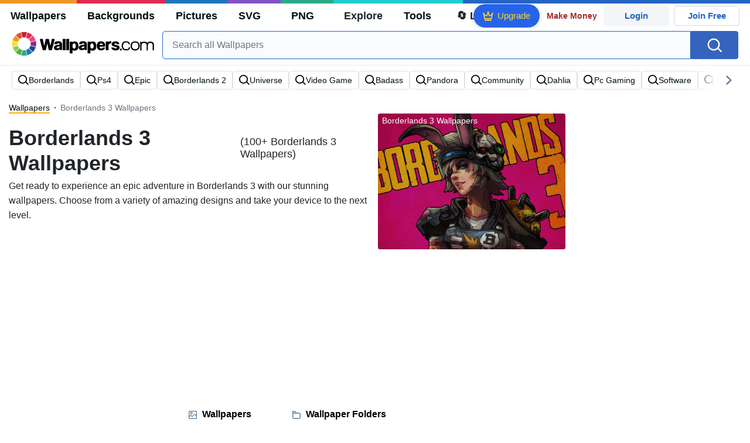

--- FILE ---
content_type: text/html; charset=UTF-8
request_url: https://wallpapers.com/borderlands-3
body_size: 35227
content:
<!DOCTYPE html>
<html lang="en" >

<head>
    <meta name="viewport" content="width=device-width, initial-scale=1.0">
    <meta charset="UTF-8">
    
	<!-- This site is optimized with the Yoast SEO plugin v15.1.1 - https://yoast.com/wordpress/plugins/seo/ -->
	<title>[100+] Borderlands 3 Wallpapers | Wallpapers.com</title>
	<meta name="description" content="Download Borderlands 3 Wallpapers ✓ Get Free Borderlands 3 Wallpapers in sizes up to 8K ✓ 100% Free ✓ Download &amp; Personalise for all Devices." />
	<meta name="robots" content="index, follow, max-snippet:-1, max-image-preview:large, max-video-preview:-1" />
	<link rel="canonical" href="https://wallpapers.com/borderlands-3" />
	<meta property="og:locale" content="en_US" />
	<meta property="og:type" content="article" />
	<meta property="og:title" content="[100+] Borderlands 3 Wallpapers | Wallpapers.com" />
	<meta property="og:description" content="Download Borderlands 3 Wallpapers ✓ Get Free Borderlands 3 Wallpapers in sizes up to 8K ✓ 100% Free ✓ Download &amp; Personalise for all Devices." />
	<meta property="og:url" content="https://wallpapers.com/borderlands-3" />
	<meta property="og:site_name" content="Wallpapers.com" />
	<meta property="og:image" content="https://wallpapers.com/images/featured/borderlands-3-kbwjtcza5jxq024d.jpg" />
	<meta property="og:image:width" content="1200" />
	<meta property="og:image:height" content="628" />
	<meta name="twitter:card" content="summary_large_image" />
	<!-- / Yoast SEO plugin. -->


<link rel='preconnect' href='http://ajax.googleapis.com' />
<link rel='preconnect' href='http://cdnjs.cloudflare.com' />
<link rel='preconnect' href='http://maxcdn.bootstrapcdn.com' />
<link rel="alternate" type="application/rss+xml" title="Wallpapers.com &raquo; Borderlands 3 Keywords Feed" href="https://wallpapers.com/borderlands-3/feed" />
<!-- HANDLE_CSS_TAG wp-block-library --><!-- HANDLE_CSS_TAG elasticpress-related-posts-block --><!-- HANDLE_CSS_TAG amazonpolly --><!-- HANDLE_CSS_TAG bootstrap --><link rel='stylesheet' id='bootstrap-css'  href='//maxcdn.bootstrapcdn.com/bootstrap/4.5.2/css/bootstrap.min.css?ver=5.5.11' type='text/css' media='all' />
<!-- HANDLE_CSS_TAG awesomeplete --><link rel='preload' href='//cdnjs.cloudflare.com/ajax/libs/awesomplete/1.1.5/awesomplete.min.css?ver=5.5.11' as='style' id='awesomeplete' meida='all' onload='this.onload=null;this.rel="stylesheet"'><!-- HANDLE_CSS_TAG style --><link rel='stylesheet' id='style-css'  href='https://wallpapers.com/wp-content/themes/wallpapers.com/style.css?ver=1755511831' type='text/css' media='all' />
<!-- HANDLE_CSS_TAG promo --><link rel='preload' href='https://wallpapers.com/wp-content/themes/wallpapers.com/promo.css?ver=1687539677' as='style' id='promo' meida='all' onload='this.onload=null;this.rel="stylesheet"'><!-- HANDLE_CSS_TAG elasticpress-autosuggest --><!-- HANDLE_CSS_TAG codes-113038-scss-output --><link rel='stylesheet' id='codes-113038-scss-output-css'  href='//wallpapers.com/wp-content/custom_codes/113038-scss-output.css?ver=151' type='text/css' media='all' />
<!-- HANDLE_CSS_TAG codes-1352803-scss-output --><link rel='stylesheet' id='codes-1352803-scss-output-css'  href='//wallpapers.com/wp-content/custom_codes/1352803-scss-output.css?ver=681' type='text/css' media='all' />
<script type='text/javascript' src='//ajax.googleapis.com/ajax/libs/jquery/3.5.1/jquery.min.js?ver=5.5.11' id='jquery-js'></script>
<script type='text/javascript' src='https://wallpapers.com/wp-content/plugins/cn-lozad-2/assets/js/lozad.min.js?ver=1691476621' id='lozad-js-js'></script>
<script type='text/javascript' src='https://wallpapers.com/wp-content/plugins/cn-lozad-2/assets/js/lozad-custom.js?ver=1691941769' id='lozad-custom-script-js'></script>
<meta name="generator" content="WordPress 5.5.11" />
<script>
var l_page_type= 'keyword';
  // Get the current time in seconds
  const now = Math.floor(Date.now() / 1000);
  // Calculate a timestamp that only changes every 1 hr (3600 seconds)
  const ts = Math.floor(now / 3600) * 3600;

  // Create and append the script dynamically
    const script = document.createElement('script');
  script.src = 'https://wallpapers.com/wp-content/themes/wallpapers.com/js/static.js?ts=' + ts;
  document.head.appendChild(script);
</script><link rel="icon" href="https://wallpapers.com/wp-content/uploads/2020/09/fav-icon.png" sizes="32x32" />
<link rel="icon" href="https://wallpapers.com/wp-content/uploads/2020/09/fav-icon.png" sizes="192x192" />
<link rel="apple-touch-icon" href="https://wallpapers.com/wp-content/uploads/2020/09/fav-icon.png" />
<meta name="msapplication-TileImage" content="https://wallpapers.com/wp-content/uploads/2020/09/fav-icon.png" />
                        <link rel="preload" media="(min-width: 800px)" href="/images/featured/borderlands-3-kbwjtcza5jxq024d.webp" as="image" fetchpriority='high' decoding='sync'>
                    <link rel="preload" media="(max-width: 799px)" href="/images/featured-small/borderlands-3-kbwjtcza5jxq024d.webp" as="image" fetchpriority='high' decoding='sync'>
            <link rel="preload" href="https://wallpapers.com/wp-content/themes/wallpapers.com/res/sprite.svg?v=12" as="image" type="image/svg+xml">
        <link rel="alternate" hreflang="x-default" href="https://wallpapers.com/borderlands-3" />
    <link rel="alternate" hreflang="en" href="https://wallpapers.com/borderlands-3" />
        <link ref="alternate" hreflang="da" href="https://dk.wallpapers.com/borderlands-3"/>
        <link ref="alternate" hreflang="de" href="https://de.wallpapers.com/borderlands-3"/>
        <link ref="alternate" hreflang="sv" href="https://se.wallpapers.com/borderlands-3"/>
        <link ref="alternate" hreflang="pt" href="https://pt.wallpapers.com/borderlands-3"/>
        <link ref="alternate" hreflang="it" href="https://it.wallpapers.com/terre-di-confine-3"/>
        <link ref="alternate" hreflang="es" href="https://es.wallpapers.com/borderlands-3"/>
        <link ref="alternate" hreflang="nl" href="https://nl.wallpapers.com/borderlands-3"/>
        <link ref="alternate" hreflang="fr" href="https://fr.wallpapers.com/borderlands-3"/>
        <link ref="alternate" hreflang="id" href="https://bahasa.wallpapers.com/borderlands-3"/>
        <link ref="alternate" hreflang="nb" href="https://no.wallpapers.com/borderlands-3"/>
        <link ref="alternate" hreflang="fi" href="https://fi.wallpapers.com/borderlands-3"/>
            <script type="text/javascript">var JS_LINKS={"DK":"dk.wallpapers.com\/borderlands-3","DE":"de.wallpapers.com\/borderlands-3","SE":"se.wallpapers.com\/borderlands-3","PT":"pt.wallpapers.com\/borderlands-3","IT":"it.wallpapers.com\/terre-di-confine-3","ES":"es.wallpapers.com\/borderlands-3","NL":"nl.wallpapers.com\/borderlands-3","FR":"fr.wallpapers.com\/borderlands-3","ID":"bahasa.wallpapers.com\/borderlands-3","NB":"no.wallpapers.com\/borderlands-3","FI":"fi.wallpapers.com\/borderlands-3"}</script>
            <link rel="preload" href="https://fonts.googleapis.com/css2?family=Roboto:wght@400;700&display=swap" as="style">
    <link rel="icon" href="https://wallpapers.com/wp-content/themes/wallpapers.com/src/fav-icon.svg" >
                <script type="application/ld+json">
		{"@context":"https://schema.org","@graph":[{"@type":"CollectionPage","headline":"Borderlands 3 Wallpapers","description":"Download Borderlands 3 wallpaper images for any device and screen size. High quality Borderlands 3 wallpapers and images! Customize your desktop, mobile phone and tablet with our wide variety of cool and interesting Borderlands 3 wallpapers in just a few clicks.","url":"https://wallpapers.com/borderlands-3","@id":"https://wallpapers.com/borderlands-3#collectionpage","inLanguage":"en","relatedLink":["https://wallpapers.com"],"significantLink":["https://wallpapers.com/borderlands","https://wallpapers.com/ps4","https://wallpapers.com/epic","https://wallpapers.com/borderlands-2","https://wallpapers.com/universe","https://wallpapers.com/video-game","https://wallpapers.com/badass","https://wallpapers.com/pandora","https://wallpapers.com/community","https://wallpapers.com/dahlia"],"isPartOf":{"@type":"WebSite","@id":"https://wallpapers.com#website"},"mainEntity":{"@type":"itemList","@id":"https://wallpapers.com/borderlands-3#itemlist","itemListElement":[{"@type":"ImageObject","@id":"https://wallpapers.com/#/schema/image/can6inlow0pbjepz","name":"Download \u201cFearless Leader: Lilith in Borderlands 3\u201d Wallpaper","caption":"\u201cFearless Leader: Lilith in Borderlands 3\u201dWallpaper","description":"\u201cFearless Leader: Lilith in Borderlands 3\u201dWallpaper","license":"https://wallpapers.com/dmca","acquireLicensePage":"https://wallpapers.com/wallpapers/hd-borderlands-3-lilith-can6inlow0pbjepz.html","datePublished":"2023-09-01T12:00:00+00:00","contentUrl":"https://wallpapers.com/images/hd/hd-borderlands-3-lilith-can6inlow0pbjepz.jpg","thumbnailUrl":"https://wallpapers.com/images/thumbnail/hd-borderlands-3-lilith-can6inlow0pbjepz.jpg","encodingFormat":"image/jpeg","isPartOf":{"@type":"WebPage","url":"https://wallpapers.com/wallpapers/hd-borderlands-3-lilith-can6inlow0pbjepz.html","name":"Download \u201cFearless Leader: Lilith in Borderlands 3\u201d Wallpaper"}},{"@type":"ImageObject","@id":"https://wallpapers.com/#/schema/image/v1uyt5d5fp8ajewg","name":"Download Playing Bounty Hunter at Borderlands 3 Wallpaper","caption":"Playing Bounty Hunter at Borderlands 3Wallpaper","description":"Playing Bounty Hunter at Borderlands 3Wallpaper","license":"https://wallpapers.com/dmca","acquireLicensePage":"https://wallpapers.com/wallpapers/hd-borderlands-3-campfire-v1uyt5d5fp8ajewg.html","datePublished":"2023-09-01T12:00:00+00:00","contentUrl":"https://wallpapers.com/images/hd/hd-borderlands-3-campfire-v1uyt5d5fp8ajewg.jpg","thumbnailUrl":"https://wallpapers.com/images/thumbnail/hd-borderlands-3-campfire-v1uyt5d5fp8ajewg.jpg","encodingFormat":"image/jpeg","isPartOf":{"@type":"WebPage","url":"https://wallpapers.com/wallpapers/hd-borderlands-3-campfire-v1uyt5d5fp8ajewg.html","name":"Download Playing Bounty Hunter at Borderlands 3 Wallpaper"}},{"@type":"ImageObject","@id":"https://wallpapers.com/#/schema/image/nanq76vvykktcpde","name":"Download Psycho Neon Mask from Borderlands 3 Wallpaper","caption":"Psycho Neon Mask from Borderlands 3Wallpaper","description":"Psycho Neon Mask from Borderlands 3Wallpaper","license":"https://wallpapers.com/dmca","acquireLicensePage":"https://wallpapers.com/wallpapers/hd-borderlands-3-neon-psycho-mask-nanq76vvykktcpde.html","datePublished":"2023-09-01T12:00:00+00:00","contentUrl":"https://wallpapers.com/images/hd/hd-borderlands-3-neon-psycho-mask-nanq76vvykktcpde.jpg","thumbnailUrl":"https://wallpapers.com/images/thumbnail/hd-borderlands-3-neon-psycho-mask-nanq76vvykktcpde.jpg","encodingFormat":"image/jpeg","isPartOf":{"@type":"WebPage","url":"https://wallpapers.com/wallpapers/hd-borderlands-3-neon-psycho-mask-nanq76vvykktcpde.html","name":"Download Psycho Neon Mask from Borderlands 3 Wallpaper"}},{"@type":"ImageObject","@id":"https://wallpapers.com/#/schema/image/es04dqhjf9lki2p7","name":"Download Get ready to take on insane villains with your guns blazing in the next installment of the Borderlands franchise. Wallpaper","caption":"Get ready to take on insane villains with your guns blazing in the next installment of the Borderlands franchise.Wallpaper","description":"Get ready to take on insane villains with your guns blazing in the next installment of the Borderlands franchise.Wallpaper","license":"https://wallpapers.com/dmca","acquireLicensePage":"https://wallpapers.com/wallpapers/borderlands-3-psycho-pastel-art-es04dqhjf9lki2p7.html","datePublished":"2023-09-01T12:00:00+00:00","contentUrl":"https://wallpapers.com/images/hd/borderlands-3-psycho-pastel-art-es04dqhjf9lki2p7.jpg","thumbnailUrl":"https://wallpapers.com/images/thumbnail/borderlands-3-psycho-pastel-art-es04dqhjf9lki2p7.jpg","encodingFormat":"image/jpeg","isPartOf":{"@type":"WebPage","url":"https://wallpapers.com/wallpapers/borderlands-3-psycho-pastel-art-es04dqhjf9lki2p7.html","name":"Download Get ready to take on insane villains with your guns blazing in the next installment of the Borderlands franchise. Wallpaper"}},{"@type":"ImageObject","@id":"https://wallpapers.com/#/schema/image/e2er3a7bbadbd8np","name":"Download Explore new worlds in Borderlands 3 Wallpaper","caption":"Explore new worlds in Borderlands 3Wallpaper","description":"Explore new worlds in Borderlands 3Wallpaper","license":"https://wallpapers.com/dmca","acquireLicensePage":"https://wallpapers.com/wallpapers/borderlands-3-aesthetic-characters-art-e2er3a7bbadbd8np.html","datePublished":"2023-09-01T12:00:00+00:00","contentUrl":"https://wallpapers.com/images/hd/borderlands-3-aesthetic-characters-art-e2er3a7bbadbd8np.jpg","thumbnailUrl":"https://wallpapers.com/images/thumbnail/borderlands-3-aesthetic-characters-art-e2er3a7bbadbd8np.jpg","encodingFormat":"image/jpeg","isPartOf":{"@type":"WebPage","url":"https://wallpapers.com/wallpapers/borderlands-3-aesthetic-characters-art-e2er3a7bbadbd8np.html","name":"Download Explore new worlds in Borderlands 3 Wallpaper"}},{"@type":"ImageObject","@id":"https://wallpapers.com/#/schema/image/173li79a1g7m39iq","name":"Download Borderlands Amara Ios 3 Wallpaper","caption":"Borderlands Amara Ios 3Wallpaper","description":"Borderlands Amara Ios 3Wallpaper","license":"https://wallpapers.com/dmca","acquireLicensePage":"https://wallpapers.com/wallpapers/ios-3-1125-x-2436-173li79a1g7m39iq.html","datePublished":"2023-09-01T12:00:00+00:00","contentUrl":"https://wallpapers.com/images/hd/ios-3-1125-x-2436-173li79a1g7m39iq.jpg","thumbnailUrl":"https://wallpapers.com/images/thumbnail/ios-3-1125-x-2436-173li79a1g7m39iq.jpg","encodingFormat":"image/jpeg","isPartOf":{"@type":"WebPage","url":"https://wallpapers.com/wallpapers/ios-3-1125-x-2436-173li79a1g7m39iq.html","name":"Download Borderlands Amara Ios 3 Wallpaper"}},{"@type":"ImageObject","@id":"https://wallpapers.com/#/schema/image/8b0r2bq7a3a0a224","name":"Download &quot;Take a peek into the chaos of Borderlands 3 with Tyreen and Troy Calypso!&quot; Wallpaper","caption":"&quot;Take a peek into the chaos of Borderlands 3 with Tyreen and Troy Calypso!&quot;Wallpaper","description":"&quot;Take a peek into the chaos of Borderlands 3 with Tyreen and Troy Calypso!&quot;Wallpaper","license":"https://wallpapers.com/dmca","acquireLicensePage":"https://wallpapers.com/wallpapers/hd-borderlands-3-calypso-twins-8b0r2bq7a3a0a224.html","datePublished":"2023-09-01T12:00:00+00:00","contentUrl":"https://wallpapers.com/images/hd/hd-borderlands-3-calypso-twins-8b0r2bq7a3a0a224.jpg","thumbnailUrl":"https://wallpapers.com/images/thumbnail/hd-borderlands-3-calypso-twins-8b0r2bq7a3a0a224.jpg","encodingFormat":"image/jpeg","isPartOf":{"@type":"WebPage","url":"https://wallpapers.com/wallpapers/hd-borderlands-3-calypso-twins-8b0r2bq7a3a0a224.html","name":"Download &quot;Take a peek into the chaos of Borderlands 3 with Tyreen and Troy Calypso!&quot; Wallpaper"}},{"@type":"ImageObject","@id":"https://wallpapers.com/#/schema/image/3dzm613cc38iadrr","name":"Download &quot;Join the Action-Packed Shooter Mega-Franchise with Borderlands 3!&quot; Wallpaper","caption":"&quot;Join the Action-Packed Shooter Mega-Franchise with Borderlands 3!&quot;Wallpaper","description":"&quot;Join the Action-Packed Shooter Mega-Franchise with Borderlands 3!&quot;Wallpaper","license":"https://wallpapers.com/dmca","acquireLicensePage":"https://wallpapers.com/wallpapers/borderlands-3-yellow-logo-3dzm613cc38iadrr.html","datePublished":"2023-09-01T12:00:00+00:00","contentUrl":"https://wallpapers.com/images/hd/borderlands-3-yellow-logo-3dzm613cc38iadrr.jpg","thumbnailUrl":"https://wallpapers.com/images/thumbnail/borderlands-3-yellow-logo-3dzm613cc38iadrr.jpg","encodingFormat":"image/jpeg","isPartOf":{"@type":"WebPage","url":"https://wallpapers.com/wallpapers/borderlands-3-yellow-logo-3dzm613cc38iadrr.html","name":"Download &quot;Join the Action-Packed Shooter Mega-Franchise with Borderlands 3!&quot; Wallpaper"}},{"@type":"ImageObject","@id":"https://wallpapers.com/#/schema/image/in0xa6mb51qs85rt","name":"Download Gear Up with Moze in Borderlands 3 Wallpaper","caption":"Gear Up with Moze in Borderlands 3Wallpaper","description":"Gear Up with Moze in Borderlands 3Wallpaper","license":"https://wallpapers.com/dmca","acquireLicensePage":"https://wallpapers.com/wallpapers/hd-borderlands-3-moze-in0xa6mb51qs85rt.html","datePublished":"2023-09-01T12:00:00+00:00","contentUrl":"https://wallpapers.com/images/hd/hd-borderlands-3-moze-in0xa6mb51qs85rt.jpg","thumbnailUrl":"https://wallpapers.com/images/thumbnail/hd-borderlands-3-moze-in0xa6mb51qs85rt.jpg","encodingFormat":"image/jpeg","isPartOf":{"@type":"WebPage","url":"https://wallpapers.com/wallpapers/hd-borderlands-3-moze-in0xa6mb51qs85rt.html","name":"Download Gear Up with Moze in Borderlands 3 Wallpaper"}},{"@type":"ImageObject","@id":"https://wallpapers.com/#/schema/image/mfzr07sxwp15ck5v","name":"Download Cause Some Grenadier-level mayhem with Borderlands 3 Wallpaper","caption":"Cause Some Grenadier-level mayhem with Borderlands 3Wallpaper","description":"Cause Some Grenadier-level mayhem with Borderlands 3Wallpaper","license":"https://wallpapers.com/dmca","acquireLicensePage":"https://wallpapers.com/wallpapers/hd-borderlands-3-grenade-heart-mfzr07sxwp15ck5v.html","datePublished":"2023-09-01T12:00:00+00:00","contentUrl":"https://wallpapers.com/images/hd/hd-borderlands-3-grenade-heart-mfzr07sxwp15ck5v.jpg","thumbnailUrl":"https://wallpapers.com/images/thumbnail/hd-borderlands-3-grenade-heart-mfzr07sxwp15ck5v.jpg","encodingFormat":"image/jpeg","isPartOf":{"@type":"WebPage","url":"https://wallpapers.com/wallpapers/hd-borderlands-3-grenade-heart-mfzr07sxwp15ck5v.html","name":"Download Cause Some Grenadier-level mayhem with Borderlands 3 Wallpaper"}},{"@type":"ImageObject","@id":"https://wallpapers.com/#/schema/image/g8vrqsufs90q3zwh","name":"Download Leave the Past Behind and Venture into the Future - Lilith in Borderlands 3 Wallpaper","caption":"Leave the Past Behind and Venture into the Future - Lilith in Borderlands 3Wallpaper","description":"Leave the Past Behind and Venture into the Future - Lilith in Borderlands 3Wallpaper","license":"https://wallpapers.com/dmca","acquireLicensePage":"https://wallpapers.com/wallpapers/hd-borderland-3-lilith-g8vrqsufs90q3zwh.html","datePublished":"2023-09-01T12:00:00+00:00","contentUrl":"https://wallpapers.com/images/hd/hd-borderland-3-lilith-g8vrqsufs90q3zwh.jpg","thumbnailUrl":"https://wallpapers.com/images/thumbnail/hd-borderland-3-lilith-g8vrqsufs90q3zwh.jpg","encodingFormat":"image/jpeg","isPartOf":{"@type":"WebPage","url":"https://wallpapers.com/wallpapers/hd-borderland-3-lilith-g8vrqsufs90q3zwh.html","name":"Download Leave the Past Behind and Venture into the Future - Lilith in Borderlands 3 Wallpaper"}},{"@type":"ImageObject","@id":"https://wallpapers.com/#/schema/image/ug9xaas2bk7efggf","name":"Download Climb your way to the top with the help of your trusty robot friend FL4K in Borderlands 3 Wallpaper","caption":"Climb your way to the top with the help of your trusty robot friend FL4K in Borderlands 3Wallpaper","description":"Climb your way to the top with the help of your trusty robot friend FL4K in Borderlands 3Wallpaper","license":"https://wallpapers.com/dmca","acquireLicensePage":"https://wallpapers.com/wallpapers/hd-borderlands-3-fl4k-ug9xaas2bk7efggf.html","datePublished":"2023-09-01T12:00:00+00:00","contentUrl":"https://wallpapers.com/images/hd/hd-borderlands-3-fl4k-ug9xaas2bk7efggf.jpg","thumbnailUrl":"https://wallpapers.com/images/thumbnail/hd-borderlands-3-fl4k-ug9xaas2bk7efggf.jpg","encodingFormat":"image/jpeg","isPartOf":{"@type":"WebPage","url":"https://wallpapers.com/wallpapers/hd-borderlands-3-fl4k-ug9xaas2bk7efggf.html","name":"Download Climb your way to the top with the help of your trusty robot friend FL4K in Borderlands 3 Wallpaper"}},{"@type":"ImageObject","@id":"https://wallpapers.com/#/schema/image/sfshmenxqkbiia1k","name":"Download Armed and Dangerous Wallpaper","caption":"Armed and DangerousWallpaper","description":"Armed and DangerousWallpaper","license":"https://wallpapers.com/dmca","acquireLicensePage":"https://wallpapers.com/wallpapers/borderlands-3-krieg-cool-artwork-sfshmenxqkbiia1k.html","datePublished":"2023-09-01T12:00:00+00:00","contentUrl":"https://wallpapers.com/images/hd/borderlands-3-krieg-cool-artwork-sfshmenxqkbiia1k.jpg","thumbnailUrl":"https://wallpapers.com/images/thumbnail/borderlands-3-krieg-cool-artwork-sfshmenxqkbiia1k.jpg","encodingFormat":"image/jpeg","isPartOf":{"@type":"WebPage","url":"https://wallpapers.com/wallpapers/borderlands-3-krieg-cool-artwork-sfshmenxqkbiia1k.html","name":"Download Armed and Dangerous Wallpaper"}},{"@type":"ImageObject","@id":"https://wallpapers.com/#/schema/image/g7xqa3tlf8bda616","name":"Download &quot;Welcome to the Borderlands&quot; Wallpaper","caption":"&quot;Welcome to the Borderlands&quot;Wallpaper","description":"&quot;Welcome to the Borderlands&quot;Wallpaper","license":"https://wallpapers.com/dmca","acquireLicensePage":"https://wallpapers.com/wallpapers/hd-borderlands-3-game-cover-g7xqa3tlf8bda616.html","datePublished":"2023-09-01T12:00:00+00:00","contentUrl":"https://wallpapers.com/images/hd/hd-borderlands-3-game-cover-g7xqa3tlf8bda616.jpg","thumbnailUrl":"https://wallpapers.com/images/thumbnail/hd-borderlands-3-game-cover-g7xqa3tlf8bda616.jpg","encodingFormat":"image/jpeg","isPartOf":{"@type":"WebPage","url":"https://wallpapers.com/wallpapers/hd-borderlands-3-game-cover-g7xqa3tlf8bda616.html","name":"Download &quot;Welcome to the Borderlands&quot; Wallpaper"}},{"@type":"ImageObject","@id":"https://wallpapers.com/#/schema/image/n6tviqo8r24h7m58","name":"Download Krieg unleashes his weapon in Borderlands 3 Wallpaper","caption":"Krieg unleashes his weapon in Borderlands 3Wallpaper","description":"Krieg unleashes his weapon in Borderlands 3Wallpaper","license":"https://wallpapers.com/dmca","acquireLicensePage":"https://wallpapers.com/wallpapers/hd-borderlands-3-krieg-s-weapon-n6tviqo8r24h7m58.html","datePublished":"2023-09-01T12:00:00+00:00","contentUrl":"https://wallpapers.com/images/hd/hd-borderlands-3-krieg-s-weapon-n6tviqo8r24h7m58.jpg","thumbnailUrl":"https://wallpapers.com/images/thumbnail/hd-borderlands-3-krieg-s-weapon-n6tviqo8r24h7m58.jpg","encodingFormat":"image/jpeg","isPartOf":{"@type":"WebPage","url":"https://wallpapers.com/wallpapers/hd-borderlands-3-krieg-s-weapon-n6tviqo8r24h7m58.html","name":"Download Krieg unleashes his weapon in Borderlands 3 Wallpaper"}},{"@type":"ImageObject","@id":"https://wallpapers.com/#/schema/image/4zfbxbpq4xfxqos8","name":"Download &quot;Borderlands 3 - Epic adventuring ahead&quot; Wallpaper","caption":"&quot;Borderlands 3 - Epic adventuring ahead&quot;Wallpaper","description":"&quot;Borderlands 3 - Epic adventuring ahead&quot;Wallpaper","license":"https://wallpapers.com/dmca","acquireLicensePage":"https://wallpapers.com/wallpapers/hd-borderlands-3-purple-aesthetic-cover-4zfbxbpq4xfxqos8.html","datePublished":"2023-09-01T12:00:00+00:00","contentUrl":"https://wallpapers.com/images/hd/hd-borderlands-3-purple-aesthetic-cover-4zfbxbpq4xfxqos8.jpg","thumbnailUrl":"https://wallpapers.com/images/thumbnail/hd-borderlands-3-purple-aesthetic-cover-4zfbxbpq4xfxqos8.jpg","encodingFormat":"image/jpeg","isPartOf":{"@type":"WebPage","url":"https://wallpapers.com/wallpapers/hd-borderlands-3-purple-aesthetic-cover-4zfbxbpq4xfxqos8.html","name":"Download &quot;Borderlands 3 - Epic adventuring ahead&quot; Wallpaper"}},{"@type":"ImageObject","@id":"https://wallpapers.com/#/schema/image/a7crda3aeoeoxagz","name":"Download A Psycho from Borderlands 3 Wallpaper","caption":"A Psycho from Borderlands 3Wallpaper","description":"A Psycho from Borderlands 3Wallpaper","license":"https://wallpapers.com/dmca","acquireLicensePage":"https://wallpapers.com/wallpapers/hd-borderlands-3-logo-and-psycho-a7crda3aeoeoxagz.html","datePublished":"2023-09-01T12:00:00+00:00","contentUrl":"https://wallpapers.com/images/hd/hd-borderlands-3-logo-and-psycho-a7crda3aeoeoxagz.jpg","thumbnailUrl":"https://wallpapers.com/images/thumbnail/hd-borderlands-3-logo-and-psycho-a7crda3aeoeoxagz.jpg","encodingFormat":"image/jpeg","isPartOf":{"@type":"WebPage","url":"https://wallpapers.com/wallpapers/hd-borderlands-3-logo-and-psycho-a7crda3aeoeoxagz.html","name":"Download A Psycho from Borderlands 3 Wallpaper"}},{"@type":"ImageObject","@id":"https://wallpapers.com/#/schema/image/tx2wb5v5birvt2bi","name":"Download Take on any enemy with the Gold Psycho Mask from the Borderlands 3 game Wallpaper","caption":"Take on any enemy with the Gold Psycho Mask from the Borderlands 3 gameWallpaper","description":"Take on any enemy with the Gold Psycho Mask from the Borderlands 3 gameWallpaper","license":"https://wallpapers.com/dmca","acquireLicensePage":"https://wallpapers.com/wallpapers/hd-borderlands-3-gold-psycho-mask-tx2wb5v5birvt2bi.html","datePublished":"2023-09-01T12:00:00+00:00","contentUrl":"https://wallpapers.com/images/hd/hd-borderlands-3-gold-psycho-mask-tx2wb5v5birvt2bi.jpg","thumbnailUrl":"https://wallpapers.com/images/thumbnail/hd-borderlands-3-gold-psycho-mask-tx2wb5v5birvt2bi.jpg","encodingFormat":"image/jpeg","isPartOf":{"@type":"WebPage","url":"https://wallpapers.com/wallpapers/hd-borderlands-3-gold-psycho-mask-tx2wb5v5birvt2bi.html","name":"Download Take on any enemy with the Gold Psycho Mask from the Borderlands 3 game Wallpaper"}},{"@type":"ImageObject","@id":"https://wallpapers.com/#/schema/image/i9yzfe9k638zkdyb","name":"Download Gear Up and Get Ready for Borderlands 3 Wallpaper","caption":"Gear Up and Get Ready for Borderlands 3Wallpaper","description":"Gear Up and Get Ready for Borderlands 3Wallpaper","license":"https://wallpapers.com/dmca","acquireLicensePage":"https://wallpapers.com/wallpapers/borderlands-3-battle-game-cover-i9yzfe9k638zkdyb.html","datePublished":"2023-09-01T12:00:00+00:00","contentUrl":"https://wallpapers.com/images/hd/borderlands-3-battle-game-cover-i9yzfe9k638zkdyb.jpg","thumbnailUrl":"https://wallpapers.com/images/thumbnail/borderlands-3-battle-game-cover-i9yzfe9k638zkdyb.jpg","encodingFormat":"image/jpeg","isPartOf":{"@type":"WebPage","url":"https://wallpapers.com/wallpapers/borderlands-3-battle-game-cover-i9yzfe9k638zkdyb.html","name":"Download Gear Up and Get Ready for Borderlands 3 Wallpaper"}},{"@type":"ImageObject","@id":"https://wallpapers.com/#/schema/image/vtnqonwna19crh9f","name":"Download Take On the Challenges of Borderlands 3 With Zane Wallpaper","caption":"Take On the Challenges of Borderlands 3 With ZaneWallpaper","description":"Take On the Challenges of Borderlands 3 With ZaneWallpaper","license":"https://wallpapers.com/dmca","acquireLicensePage":"https://wallpapers.com/wallpapers/hd-borderlands-3-zane-vtnqonwna19crh9f.html","datePublished":"2023-09-01T12:00:00+00:00","contentUrl":"https://wallpapers.com/images/hd/hd-borderlands-3-zane-vtnqonwna19crh9f.jpg","thumbnailUrl":"https://wallpapers.com/images/thumbnail/hd-borderlands-3-zane-vtnqonwna19crh9f.jpg","encodingFormat":"image/jpeg","isPartOf":{"@type":"WebPage","url":"https://wallpapers.com/wallpapers/hd-borderlands-3-zane-vtnqonwna19crh9f.html","name":"Download Take On the Challenges of Borderlands 3 With Zane Wallpaper"}},{"@type":"ImageObject","@id":"https://wallpapers.com/#/schema/image/ffj7qwgb9fmk4jjl","name":"Download Embark on an insane journey with the Psycho from Borderlands 3. Wallpaper","caption":"Embark on an insane journey with the Psycho from Borderlands 3.Wallpaper","description":"Embark on an insane journey with the Psycho from Borderlands 3.Wallpaper","license":"https://wallpapers.com/dmca","acquireLicensePage":"https://wallpapers.com/wallpapers/borderlands-3-psycho-art-ffj7qwgb9fmk4jjl.html","datePublished":"2023-09-01T12:00:00+00:00","contentUrl":"https://wallpapers.com/images/hd/borderlands-3-psycho-art-ffj7qwgb9fmk4jjl.jpg","thumbnailUrl":"https://wallpapers.com/images/thumbnail/borderlands-3-psycho-art-ffj7qwgb9fmk4jjl.jpg","encodingFormat":"image/jpeg","isPartOf":{"@type":"WebPage","url":"https://wallpapers.com/wallpapers/borderlands-3-psycho-art-ffj7qwgb9fmk4jjl.html","name":"Download Embark on an insane journey with the Psycho from Borderlands 3. Wallpaper"}},{"@type":"ImageObject","@id":"https://wallpapers.com/#/schema/image/kbwjtcza5jxq024d","name":"Download &quot;Tiny Tina Rocks in Borderlands 3!&quot; Wallpaper","caption":"&quot;Tiny Tina Rocks in Borderlands 3!&quot;Wallpaper","description":"&quot;Tiny Tina Rocks in Borderlands 3!&quot;Wallpaper","license":"https://wallpapers.com/dmca","acquireLicensePage":"https://wallpapers.com/wallpapers/borderlands-3-tiny-tina-fan-art-kbwjtcza5jxq024d.html","datePublished":"2023-09-01T12:00:00+00:00","contentUrl":"https://wallpapers.com/images/hd/borderlands-3-tiny-tina-fan-art-kbwjtcza5jxq024d.jpg","thumbnailUrl":"https://wallpapers.com/images/thumbnail/borderlands-3-tiny-tina-fan-art-kbwjtcza5jxq024d.jpg","encodingFormat":"image/jpeg","isPartOf":{"@type":"WebPage","url":"https://wallpapers.com/wallpapers/borderlands-3-tiny-tina-fan-art-kbwjtcza5jxq024d.html","name":"Download &quot;Tiny Tina Rocks in Borderlands 3!&quot; Wallpaper"}},{"@type":"ImageObject","@id":"https://wallpapers.com/#/schema/image/s6qqujzxehuycb8c","name":"Download Unmask the Psycho&#39;s secrets when you play Borderlands 3 Wallpaper","caption":"Unmask the Psycho&#39;s secrets when you play Borderlands 3Wallpaper","description":"Unmask the Psycho&#39;s secrets when you play Borderlands 3Wallpaper","license":"https://wallpapers.com/dmca","acquireLicensePage":"https://wallpapers.com/wallpapers/borderlands-3-psycho-mask-s6qqujzxehuycb8c.html","datePublished":"2023-09-01T12:00:00+00:00","contentUrl":"https://wallpapers.com/images/hd/borderlands-3-psycho-mask-s6qqujzxehuycb8c.jpg","thumbnailUrl":"https://wallpapers.com/images/thumbnail/borderlands-3-psycho-mask-s6qqujzxehuycb8c.jpg","encodingFormat":"image/jpeg","isPartOf":{"@type":"WebPage","url":"https://wallpapers.com/wallpapers/borderlands-3-psycho-mask-s6qqujzxehuycb8c.html","name":"Download Unmask the Psycho&#39;s secrets when you play Borderlands 3 Wallpaper"}},{"@type":"ImageObject","@id":"https://wallpapers.com/#/schema/image/1vfafb6kda7tyxoc","name":"Download Experience the new world of Borderlands 3 Wallpaper","caption":"Experience the new world of Borderlands 3Wallpaper","description":"Experience the new world of Borderlands 3Wallpaper","license":"https://wallpapers.com/dmca","acquireLicensePage":"https://wallpapers.com/wallpapers/hd-borderlands-3-game-cover-1vfafb6kda7tyxoc.html","datePublished":"2023-09-01T12:00:00+00:00","contentUrl":"https://wallpapers.com/images/hd/hd-borderlands-3-game-cover-1vfafb6kda7tyxoc.jpg","thumbnailUrl":"https://wallpapers.com/images/thumbnail/hd-borderlands-3-game-cover-1vfafb6kda7tyxoc.jpg","encodingFormat":"image/jpeg","isPartOf":{"@type":"WebPage","url":"https://wallpapers.com/wallpapers/hd-borderlands-3-game-cover-1vfafb6kda7tyxoc.html","name":"Download Experience the new world of Borderlands 3 Wallpaper"}},{"@type":"ImageObject","@id":"https://wallpapers.com/#/schema/image/lrx2fplnv9actfza","name":"Download Welcome to Borderlands 3 - Play Now! Wallpaper","caption":"Welcome to Borderlands 3 - Play Now!Wallpaper","description":"Welcome to Borderlands 3 - Play Now!Wallpaper","license":"https://wallpapers.com/dmca","acquireLicensePage":"https://wallpapers.com/wallpapers/borderlands-3-game-cover-lrx2fplnv9actfza.html","datePublished":"2023-09-01T12:00:00+00:00","contentUrl":"https://wallpapers.com/images/hd/borderlands-3-game-cover-lrx2fplnv9actfza.jpg","thumbnailUrl":"https://wallpapers.com/images/thumbnail/borderlands-3-game-cover-lrx2fplnv9actfza.jpg","encodingFormat":"image/jpeg","isPartOf":{"@type":"WebPage","url":"https://wallpapers.com/wallpapers/borderlands-3-game-cover-lrx2fplnv9actfza.html","name":"Download Welcome to Borderlands 3 - Play Now! Wallpaper"}},{"@type":"ImageObject","@id":"https://wallpapers.com/#/schema/image/7nn044f9rm2bucec","name":"Download Explore the Worlds of Pandora and Beyond in Borderlands 3 Wallpaper","caption":"Explore the Worlds of Pandora and Beyond in Borderlands 3Wallpaper","description":"Explore the Worlds of Pandora and Beyond in Borderlands 3Wallpaper","license":"https://wallpapers.com/dmca","acquireLicensePage":"https://wallpapers.com/wallpapers/hd-borderlands-3-fan-art-7nn044f9rm2bucec.html","datePublished":"2023-09-01T12:00:00+00:00","contentUrl":"https://wallpapers.com/images/hd/hd-borderlands-3-fan-art-7nn044f9rm2bucec.jpg","thumbnailUrl":"https://wallpapers.com/images/thumbnail/hd-borderlands-3-fan-art-7nn044f9rm2bucec.jpg","encodingFormat":"image/jpeg","isPartOf":{"@type":"WebPage","url":"https://wallpapers.com/wallpapers/hd-borderlands-3-fan-art-7nn044f9rm2bucec.html","name":"Download Explore the Worlds of Pandora and Beyond in Borderlands 3 Wallpaper"}},{"@type":"ImageObject","@id":"https://wallpapers.com/#/schema/image/bgj6f7p1lsznujlo","name":"Download Explore new post-apocalyptic vistas in Borderlands 3 Wallpaper","caption":"Explore new post-apocalyptic vistas in Borderlands 3Wallpaper","description":"Explore new post-apocalyptic vistas in Borderlands 3Wallpaper","license":"https://wallpapers.com/dmca","acquireLicensePage":"https://wallpapers.com/wallpapers/hd-borderlands-3-purple-psycho-mask-bgj6f7p1lsznujlo.html","datePublished":"2023-09-01T12:00:00+00:00","contentUrl":"https://wallpapers.com/images/hd/hd-borderlands-3-purple-psycho-mask-bgj6f7p1lsznujlo.jpg","thumbnailUrl":"https://wallpapers.com/images/thumbnail/hd-borderlands-3-purple-psycho-mask-bgj6f7p1lsznujlo.jpg","encodingFormat":"image/jpeg","isPartOf":{"@type":"WebPage","url":"https://wallpapers.com/wallpapers/hd-borderlands-3-purple-psycho-mask-bgj6f7p1lsznujlo.html","name":"Download Explore new post-apocalyptic vistas in Borderlands 3 Wallpaper"}},{"@type":"ImageObject","@id":"https://wallpapers.com/#/schema/image/577uab8a3o2l8naz","name":"Download \u201cExperience Chaos in Borderlands 3\u201d Wallpaper","caption":"\u201cExperience Chaos in Borderlands 3\u201dWallpaper","description":"\u201cExperience Chaos in Borderlands 3\u201dWallpaper","license":"https://wallpapers.com/dmca","acquireLicensePage":"https://wallpapers.com/wallpapers/hd-borderlands-3-cool-heroes-577uab8a3o2l8naz.html","datePublished":"2023-09-01T12:00:00+00:00","contentUrl":"https://wallpapers.com/images/hd/hd-borderlands-3-cool-heroes-577uab8a3o2l8naz.jpg","thumbnailUrl":"https://wallpapers.com/images/thumbnail/hd-borderlands-3-cool-heroes-577uab8a3o2l8naz.jpg","encodingFormat":"image/jpeg","isPartOf":{"@type":"WebPage","url":"https://wallpapers.com/wallpapers/hd-borderlands-3-cool-heroes-577uab8a3o2l8naz.html","name":"Download \u201cExperience Chaos in Borderlands 3\u201d Wallpaper"}},{"@type":"ImageObject","@id":"https://wallpapers.com/#/schema/image/y0xp0tdbibiatktv","name":"Download Unlock new weapons and explore new worlds with Borderlands 3 Wallpaper","caption":"Unlock new weapons and explore new worlds with Borderlands 3Wallpaper","description":"Unlock new weapons and explore new worlds with Borderlands 3Wallpaper","license":"https://wallpapers.com/dmca","acquireLicensePage":"https://wallpapers.com/wallpapers/borderlands-3-animated-cover-y0xp0tdbibiatktv.html","datePublished":"2023-09-01T12:00:00+00:00","contentUrl":"https://wallpapers.com/images/hd/borderlands-3-animated-cover-y0xp0tdbibiatktv.jpg","thumbnailUrl":"https://wallpapers.com/images/thumbnail/borderlands-3-animated-cover-y0xp0tdbibiatktv.jpg","encodingFormat":"image/jpeg","isPartOf":{"@type":"WebPage","url":"https://wallpapers.com/wallpapers/borderlands-3-animated-cover-y0xp0tdbibiatktv.html","name":"Download Unlock new weapons and explore new worlds with Borderlands 3 Wallpaper"}},{"@type":"ImageObject","@id":"https://wallpapers.com/#/schema/image/uebbd2tbrllaojua","name":"Download Welcome to the Borderlands Wallpaper","caption":"Welcome to the BorderlandsWallpaper","description":"Welcome to the BorderlandsWallpaper","license":"https://wallpapers.com/dmca","acquireLicensePage":"https://wallpapers.com/wallpapers/hd-borderlands-3-pink-aesthetic-cover-uebbd2tbrllaojua.html","datePublished":"2023-09-01T12:00:00+00:00","contentUrl":"https://wallpapers.com/images/hd/hd-borderlands-3-pink-aesthetic-cover-uebbd2tbrllaojua.jpg","thumbnailUrl":"https://wallpapers.com/images/thumbnail/hd-borderlands-3-pink-aesthetic-cover-uebbd2tbrllaojua.jpg","encodingFormat":"image/jpeg","isPartOf":{"@type":"WebPage","url":"https://wallpapers.com/wallpapers/hd-borderlands-3-pink-aesthetic-cover-uebbd2tbrllaojua.html","name":"Download Welcome to the Borderlands Wallpaper"}},{"@type":"ImageObject","@id":"https://wallpapers.com/#/schema/image/vltn62lbdo2fendh","name":"Download Prepare to blast off on your next mission in Borderlands 3! Wallpaper","caption":"Prepare to blast off on your next mission in Borderlands 3!Wallpaper","description":"Prepare to blast off on your next mission in Borderlands 3!Wallpaper","license":"https://wallpapers.com/dmca","acquireLicensePage":"https://wallpapers.com/wallpapers/hd-borderlands-3-retro-wave-vltn62lbdo2fendh.html","datePublished":"2023-09-01T12:00:00+00:00","contentUrl":"https://wallpapers.com/images/hd/hd-borderlands-3-retro-wave-vltn62lbdo2fendh.jpg","thumbnailUrl":"https://wallpapers.com/images/thumbnail/hd-borderlands-3-retro-wave-vltn62lbdo2fendh.jpg","encodingFormat":"image/jpeg","isPartOf":{"@type":"WebPage","url":"https://wallpapers.com/wallpapers/hd-borderlands-3-retro-wave-vltn62lbdo2fendh.html","name":"Download Prepare to blast off on your next mission in Borderlands 3! Wallpaper"}},{"@type":"ImageObject","@id":"https://wallpapers.com/#/schema/image/w3e1c4ear0py1h3q","name":"Download Get crazy with Borderlands 3 and the Psycho Bandit Wallpaper","caption":"Get crazy with Borderlands 3 and the Psycho BanditWallpaper","description":"Get crazy with Borderlands 3 and the Psycho BanditWallpaper","license":"https://wallpapers.com/dmca","acquireLicensePage":"https://wallpapers.com/wallpapers/borderlands-3-psycho-art-w3e1c4ear0py1h3q.html","datePublished":"2023-09-01T12:00:00+00:00","contentUrl":"https://wallpapers.com/images/hd/borderlands-3-psycho-art-w3e1c4ear0py1h3q.jpg","thumbnailUrl":"https://wallpapers.com/images/thumbnail/borderlands-3-psycho-art-w3e1c4ear0py1h3q.jpg","encodingFormat":"image/jpeg","isPartOf":{"@type":"WebPage","url":"https://wallpapers.com/wallpapers/borderlands-3-psycho-art-w3e1c4ear0py1h3q.html","name":"Download Get crazy with Borderlands 3 and the Psycho Bandit Wallpaper"}},{"@type":"ImageObject","@id":"https://wallpapers.com/#/schema/image/77aflvmxa4vog3bb","name":"Download Gear up, it&#39;s time to loot and shoot! Wallpaper","caption":"Gear up, it&#39;s time to loot and shoot!Wallpaper","description":"Gear up, it&#39;s time to loot and shoot!Wallpaper","license":"https://wallpapers.com/dmca","acquireLicensePage":"https://wallpapers.com/wallpapers/hd-borderlands-3-neon-psycho-logo-77aflvmxa4vog3bb.html","datePublished":"2023-09-01T12:00:00+00:00","contentUrl":"https://wallpapers.com/images/hd/hd-borderlands-3-neon-psycho-logo-77aflvmxa4vog3bb.jpg","thumbnailUrl":"https://wallpapers.com/images/thumbnail/hd-borderlands-3-neon-psycho-logo-77aflvmxa4vog3bb.jpg","encodingFormat":"image/jpeg","isPartOf":{"@type":"WebPage","url":"https://wallpapers.com/wallpapers/hd-borderlands-3-neon-psycho-logo-77aflvmxa4vog3bb.html","name":"Download Gear up, it&#39;s time to loot and shoot! Wallpaper"}},{"@type":"ImageObject","@id":"https://wallpapers.com/#/schema/image/07ojf1dzb2frkzki","name":"Download Dark Souls 3 Epic Battle Sequence Wallpaper","caption":"Dark Souls 3 Epic Battle SequenceWallpaper","description":"Dark Souls 3 Epic Battle SequenceWallpaper","license":"https://wallpapers.com/dmca","acquireLicensePage":"https://wallpapers.com/wallpapers/dark-souls-3-epic-battle-sequence-07ojf1dzb2frkzki.html","datePublished":"2023-09-01T12:00:00+00:00","contentUrl":"https://wallpapers.com/images/hd/dark-souls-3-epic-battle-sequence-07ojf1dzb2frkzki.jpg","thumbnailUrl":"https://wallpapers.com/images/thumbnail/dark-souls-3-epic-battle-sequence-07ojf1dzb2frkzki.jpg","encodingFormat":"image/jpeg","isPartOf":{"@type":"WebPage","url":"https://wallpapers.com/wallpapers/dark-souls-3-epic-battle-sequence-07ojf1dzb2frkzki.html","name":"Download Dark Souls 3 Epic Battle Sequence Wallpaper"}},{"@type":"ImageObject","@id":"https://wallpapers.com/#/schema/image/bm1t7d9d6248yhvg","name":"Download Equipping Yourself with the Right Gear Wallpaper","caption":"Equipping Yourself with the Right GearWallpaper","description":"Equipping Yourself with the Right GearWallpaper","license":"https://wallpapers.com/dmca","acquireLicensePage":"https://wallpapers.com/wallpapers/hd-borderlands-3-psycho-mask-bm1t7d9d6248yhvg.html","datePublished":"2023-09-01T12:00:00+00:00","contentUrl":"https://wallpapers.com/images/hd/hd-borderlands-3-psycho-mask-bm1t7d9d6248yhvg.jpg","thumbnailUrl":"https://wallpapers.com/images/thumbnail/hd-borderlands-3-psycho-mask-bm1t7d9d6248yhvg.jpg","encodingFormat":"image/jpeg","isPartOf":{"@type":"WebPage","url":"https://wallpapers.com/wallpapers/hd-borderlands-3-psycho-mask-bm1t7d9d6248yhvg.html","name":"Download Equipping Yourself with the Right Gear Wallpaper"}},{"@type":"ImageObject","@id":"https://wallpapers.com/#/schema/image/8tbe4183kbsvssnr","name":"Download Step Into the Battle With Iron Bear Wallpaper","caption":"Step Into the Battle With Iron BearWallpaper","description":"Step Into the Battle With Iron BearWallpaper","license":"https://wallpapers.com/dmca","acquireLicensePage":"https://wallpapers.com/wallpapers/hd-borderlands-3-iron-bear-8tbe4183kbsvssnr.html","datePublished":"2023-09-01T12:00:00+00:00","contentUrl":"https://wallpapers.com/images/hd/hd-borderlands-3-iron-bear-8tbe4183kbsvssnr.jpg","thumbnailUrl":"https://wallpapers.com/images/thumbnail/hd-borderlands-3-iron-bear-8tbe4183kbsvssnr.jpg","encodingFormat":"image/jpeg","isPartOf":{"@type":"WebPage","url":"https://wallpapers.com/wallpapers/hd-borderlands-3-iron-bear-8tbe4183kbsvssnr.html","name":"Download Step Into the Battle With Iron Bear Wallpaper"}},{"@type":"ImageObject","@id":"https://wallpapers.com/#/schema/image/kpyshvv6myaai7ca","name":"Download Gear up and rise to the challenge of Borderlands 3 Wallpaper","caption":"Gear up and rise to the challenge of Borderlands 3Wallpaper","description":"Gear up and rise to the challenge of Borderlands 3Wallpaper","license":"https://wallpapers.com/dmca","acquireLicensePage":"https://wallpapers.com/wallpapers/hd-borderlands-3-psycho-kpyshvv6myaai7ca.html","datePublished":"2023-09-01T12:00:00+00:00","contentUrl":"https://wallpapers.com/images/hd/hd-borderlands-3-psycho-kpyshvv6myaai7ca.jpg","thumbnailUrl":"https://wallpapers.com/images/thumbnail/hd-borderlands-3-psycho-kpyshvv6myaai7ca.jpg","encodingFormat":"image/jpeg","isPartOf":{"@type":"WebPage","url":"https://wallpapers.com/wallpapers/hd-borderlands-3-psycho-kpyshvv6myaai7ca.html","name":"Download Gear up and rise to the challenge of Borderlands 3 Wallpaper"}},{"@type":"ImageObject","@id":"https://wallpapers.com/#/schema/image/qfqrneh08rxuux4u","name":"Download CL4P-TP from Borderlands 3 Wallpaper","caption":"CL4P-TP from Borderlands 3Wallpaper","description":"CL4P-TP from Borderlands 3Wallpaper","license":"https://wallpapers.com/dmca","acquireLicensePage":"https://wallpapers.com/wallpapers/hd-borderlands-3-claptrap-fan-art-qfqrneh08rxuux4u.html","datePublished":"2023-09-01T12:00:00+00:00","contentUrl":"https://wallpapers.com/images/hd/hd-borderlands-3-claptrap-fan-art-qfqrneh08rxuux4u.jpg","thumbnailUrl":"https://wallpapers.com/images/thumbnail/hd-borderlands-3-claptrap-fan-art-qfqrneh08rxuux4u.jpg","encodingFormat":"image/jpeg","isPartOf":{"@type":"WebPage","url":"https://wallpapers.com/wallpapers/hd-borderlands-3-claptrap-fan-art-qfqrneh08rxuux4u.html","name":"Download CL4P-TP from Borderlands 3 Wallpaper"}},{"@type":"ImageObject","@id":"https://wallpapers.com/#/schema/image/avchl4k6nmd6a5tp","name":"Download &quot;Let the adventure begin in Borderlands 3!&quot; Wallpaper","caption":"&quot;Let the adventure begin in Borderlands 3!&quot;Wallpaper","description":"&quot;Let the adventure begin in Borderlands 3!&quot;Wallpaper","license":"https://wallpapers.com/dmca","acquireLicensePage":"https://wallpapers.com/wallpapers/hd-borderlands-3-cool-battle-avchl4k6nmd6a5tp.html","datePublished":"2023-09-01T12:00:00+00:00","contentUrl":"https://wallpapers.com/images/hd/hd-borderlands-3-cool-battle-avchl4k6nmd6a5tp.jpg","thumbnailUrl":"https://wallpapers.com/images/thumbnail/hd-borderlands-3-cool-battle-avchl4k6nmd6a5tp.jpg","encodingFormat":"image/jpeg","isPartOf":{"@type":"WebPage","url":"https://wallpapers.com/wallpapers/hd-borderlands-3-cool-battle-avchl4k6nmd6a5tp.html","name":"Download &quot;Let the adventure begin in Borderlands 3!&quot; Wallpaper"}},{"@type":"ImageObject","@id":"https://wallpapers.com/#/schema/image/b2kmig6m923m525l","name":"Download Borderlands 3 - Assorted Characters Fan Art Wallpaper","caption":"Borderlands 3 - Assorted Characters Fan ArtWallpaper","description":"Borderlands 3 - Assorted Characters Fan ArtWallpaper","license":"https://wallpapers.com/dmca","acquireLicensePage":"https://wallpapers.com/wallpapers/borderlands-3-characters-fan-art-b2kmig6m923m525l.html","datePublished":"2023-09-01T12:00:00+00:00","contentUrl":"https://wallpapers.com/images/hd/borderlands-3-characters-fan-art-b2kmig6m923m525l.jpg","thumbnailUrl":"https://wallpapers.com/images/thumbnail/borderlands-3-characters-fan-art-b2kmig6m923m525l.jpg","encodingFormat":"image/jpeg","isPartOf":{"@type":"WebPage","url":"https://wallpapers.com/wallpapers/borderlands-3-characters-fan-art-b2kmig6m923m525l.html","name":"Download Borderlands 3 - Assorted Characters Fan Art Wallpaper"}}]}}]}	</script>
                    <script type="application/ld+json">
		{"@context":"http://schema.org/","@type":"ImageObject","@id":"https://wallpapers.com/#/schema/image/borderlands-3-kbwjtcza5jxq024d","name":"Borderlands 3 Wallpapers","caption":"Borderlands 3 Wallpapers Editor\u2019s Choice","license":"https://wallpapers.com/dmca","acquireLicensePage":"https://wallpapers.com/borderlands-3","contentUrl":"https://wallpapers.com/images/featured-full/borderlands-3-kbwjtcza5jxq024d.jpg","thumbnailUrl":"https://wallpapers.com/images/featured/borderlands-3-kbwjtcza5jxq024d.jpg"}	</script>
            <style media="(max-width: 799px)">
li#item-1017602 { grid-row-end: span 5; }
li#item-1017589 { grid-row-end: span 5; }
li#item-1017614 { grid-row-end: span 5; }
li#item-1017590 { grid-row-end: span 7; }
li#item-1017626 { grid-row-end: span 5; }
li#item-1961661 { grid-row-end: span 8; }
li#item-1017591 { grid-row-end: span 5; }
li#item-1017627 { grid-row-end: span 5; }
li#item-1017604 { grid-row-end: span 5; }
li#item-1017615 { grid-row-end: span 5; }
li#item-1017628 { grid-row-end: span 5; }
li#item-1017603 { grid-row-end: span 5; }
li#item-1017620 { grid-row-end: span 5; }
li#item-1017610 { grid-row-end: span 5; }
li#item-1017613 { grid-row-end: span 5; }
li#item-1017619 { grid-row-end: span 5; }
li#item-1017601 { grid-row-end: span 5; }
li#item-1017616 { grid-row-end: span 7; }
li#item-1017608 { grid-row-end: span 5; }
li#item-1017600 { grid-row-end: span 5; }
li#item-1017594 { grid-row-end: span 7; }
li#item-1017611 { grid-row-end: span 6; }
li#item-1017621 { grid-row-end: span 5; }
li#item-1017617 { grid-row-end: span 5; }
li#item-1017592 { grid-row-end: span 5; }
li#item-1017625 { grid-row-end: span 5; }
li#item-1017609 { grid-row-end: span 5; }
li#item-1017623 { grid-row-end: span 5; }
li#item-1017593 { grid-row-end: span 5; }
li#item-1017605 { grid-row-end: span 5; }
li#item-1017595 { grid-row-end: span 5; }
li#item-1017599 { grid-row-end: span 7; }
li#item-1017596 { grid-row-end: span 5; }
li#item-2497336 { grid-row-end: span 6; }
li#item-1017618 { grid-row-end: span 7; }
li#item-1017597 { grid-row-end: span 5; }
li#item-1017606 { grid-row-end: span 5; }
li#item-1017598 { grid-row-end: span 5; }
li#item-1017612 { grid-row-end: span 5; }
li#item-1017607 { grid-row-end: span 5; }
</style>
<style media="(min-width: 800px)">
li#item-1017602 { grid-row-end: span 4; }
li#item-1017589 { grid-row-end: span 4; }
li#item-1017614 { grid-row-end: span 4; }
li#item-1017590 { grid-row-end: span 11; }
li#item-1017626 { grid-row-end: span 4; }
li#item-1961661 { grid-row-end: span 14; }
li#item-1017591 { grid-row-end: span 4; }
li#item-1017627 { grid-row-end: span 4; }
li#item-1017604 { grid-row-end: span 4; }
li#item-1017615 { grid-row-end: span 4; }
li#item-1017628 { grid-row-end: span 4; }
li#item-1017603 { grid-row-end: span 4; }
li#item-1017620 { grid-row-end: span 4; }
li#item-1017610 { grid-row-end: span 4; }
li#item-1017613 { grid-row-end: span 4; }
li#item-1017619 { grid-row-end: span 4; }
li#item-1017601 { grid-row-end: span 4; }
li#item-1017616 { grid-row-end: span 11; }
li#item-1017608 { grid-row-end: span 4; }
li#item-1017600 { grid-row-end: span 4; }
li#item-1017594 { grid-row-end: span 11; }
li#item-1017611 { grid-row-end: span 5; }
li#item-1017621 { grid-row-end: span 4; }
li#item-1017617 { grid-row-end: span 4; }
li#item-1017592 { grid-row-end: span 4; }
li#item-1017625 { grid-row-end: span 4; }
li#item-1017609 { grid-row-end: span 4; }
li#item-1017623 { grid-row-end: span 4; }
li#item-1017593 { grid-row-end: span 4; }
li#item-1017605 { grid-row-end: span 4; }
li#item-1017595 { grid-row-end: span 4; }
li#item-1017599 { grid-row-end: span 11; }
li#item-1017596 { grid-row-end: span 4; }
li#item-2497336 { grid-row-end: span 10; }
li#item-1017618 { grid-row-end: span 11; }
li#item-1017597 { grid-row-end: span 4; }
li#item-1017606 { grid-row-end: span 4; }
li#item-1017598 { grid-row-end: span 4; }
li#item-1017612 { grid-row-end: span 4; }
li#item-1017607 { grid-row-end: span 4; }
</style>
    <!-- Google Tag Manager -->
    <script>(function(w,d,s,l,i){w[l]=w[l]||[];w[l].push({'gtm.start':
                new Date().getTime(),event:'gtm.js'});var f=d.getElementsByTagName(s)[0],
            j=d.createElement(s),dl=l!='dataLayer'?'&l='+l:'';j.async=true;j.src=
            'https://www.googletagmanager.com/gtm.js?id='+i+dl;f.parentNode.insertBefore(j,f);
        })(window,document,'script','dataLayer','GTM-WV4522P');</script>
    <!-- End Google Tag Manager -->

    <script type="text/javascript">
        var ajax_url = 'https://wallpapers.com/wp-admin/admin-ajax.php';
    </script>
    <script async src="https://pagead2.googlesyndication.com/pagead/js/adsbygoogle.js?client=ca-pub-5734292711266667"
            crossorigin="anonymous"></script>

    <style type="text/css">
        .ads-container,.single .ads-container, .tax-keyword .ads-container{
            display: none;
        }
        .ads2-container {
            display: grid;
            place-items: center;
            margin-block: 10px;
        }
        .ads-desk2,.ads2-container.ads-tablet  {
            display: none ;
        }

        .a2leaderboard {
            height: 250px;
        }

        .single #a2lh.a2leaderboard {
            height: 50px;
        }

        @media (min-width: 800px) and (max-width: 1199px) {
            .ads-desk2,.ads2-container.ads-tablet  {
                display: grid!important;
            }
            .single #a2lh.a2leaderboard, .single .a2leaderboard {
                height: 90px;
            }
            .a2leaderboard {
                height: 90px;
            }
            .tax-keyword .a2leaderboard {
                max-width: 100%;
            }
            .keyword-box figure {
                display:none;
            }
        }

        @media (min-width: 1200px) {
            .ads-desk2  {
                display: grid!important;
            }

            .single .a2leaderboard {
                height: 250px;
            }

            .single #a2lh.a2leaderboard {
                height: 50px;
            }

            .tax-keyword .a2leaderboard {
                max-width: 100%;
            }
        }

        @media (min-width: 1200px) and (min-height: 750px) {
            .single .a2leaderboard, .single #a2lh.a2leaderboard {
                height: 250px;
            }
        }
    </style>
    
	
	<script data-sdk="l/1.1.11" data-cfasync="false" nowprocket src="https://html-load.com/loader.min.js" charset="UTF-8"></script>
<script data-cfasync="false" nowprocket>(function(){function t(){const n=["url","loader_light","close-error-report","message","recovery","host","href","width: 100vw; height: 100vh; z-index: 2147483647; position: fixed; left: 0; top: 0;","Fallback Failed","height","from","currentScript","name","link,style","appendChild","&error=","hostname","/loader.min.js","&domain=","iframe","getBoundingClientRect","forEach","location","752660zEiBtT","as_modal_loaded","querySelector","VGhlcmUgd2FzIGEgcHJvYmxlbSBsb2FkaW5nIHRoZSBwYWdlLiBQbGVhc2UgY2xpY2sgT0sgdG8gbGVhcm4gbW9yZS4=","none","localStorage","now","rtt","1281tPZMvf","35130TNbFSz","POST","as_index",'/loader.min.js"]',"map","display","Script not found","value","data",'script[src*="//',"width","https://report.error-report.com/modal?eventId=&error=","https://error-report.com/report","reload","setAttribute","last_bfa_at","src","addEventListener","6229072TALKwh","check","style","116705HZYhdk","script","2062ZhAIjt","getComputedStyle","3516AMVRQm","length","https://report.error-report.com/modal?eventId=&error=Vml0YWwgQVBJIGJsb2NrZWQ%3D&domain=","22296472lqEHoN","querySelectorAll","charCodeAt","as_","type","searchParams","68IPYZqv","createElement","onLine","append","removeEventListener","textContent","concat","loader-check","split","write","_fa_","toString","https://report.error-report.com/modal?eventId=","documentElement","error","18PfGiJj","remove","https://","btoa","1304994RQSQCJ","&url=","contains","Cannot find currentScript","connection","attributes","Failed to load script: ","title","setItem","text","outerHTML"];return(t=function(){return n})()}function n(o,e){const r=t();return(n=function(t,n){return r[t-=238]})(o,e)}(function(){const o=n,e=t();for(;;)try{if(820844===parseInt(o(249))/1+-parseInt(o(315))/2*(parseInt(o(317))/3)+parseInt(o(326))/4*(parseInt(o(313))/5)+parseInt(o(292))/6*(-parseInt(o(291))/7)+-parseInt(o(310))/8+-parseInt(o(245))/9*(-parseInt(o(283))/10)+parseInt(o(320))/11)break;e.push(e.shift())}catch(t){e.push(e.shift())}})(),(()=>{"use strict";const t=n,o=t=>{const o=n;let e=0;for(let n=0,r=t[o(318)];n<r;n++)e=(e<<5)-e+t[o(322)](n),e|=0;return e},e=class{static[t(311)](){const n=t;var e,r;let c=arguments[n(318)]>0&&void 0!==arguments[0]?arguments[0]:n(264),a=!(arguments[n(318)]>1&&void 0!==arguments[1])||arguments[1];const i=Date[n(289)](),s=i-i%864e5,d=s-864e5,l=s+864e5,u=n(323)+o(c+"_"+s),w=n(323)+o(c+"_"+d),h=n(323)+o(c+"_"+l);return u!==w&&u!==h&&w!==h&&!(null!==(e=null!==(r=window[u])&&void 0!==r?r:window[w])&&void 0!==e?e:window[h])&&(a&&(window[u]=!0,window[w]=!0,window[h]=!0),!0)}};function r(o,e){const r=t;try{window[r(288)][r(257)](window[r(282)][r(265)]+r(240)+btoa(r(307)),Date[r(289)]()[r(241)]())}catch(t){}try{!async function(t,o){const e=r;try{if(await async function(){const t=n;try{if(await async function(){const t=n;if(!navigator[t(328)])return!0;try{await fetch(location[t(266)])}catch(t){return!0}return!1}())return!0;try{if(navigator[t(253)][t(290)]>1e3)return!0}catch(t){}return!1}catch(t){return!1}}())return;const r=await async function(t){const o=n;try{const n=new URL(o(304));n[o(325)][o(329)](o(324),o(261)),n[o(325)][o(329)](o(256),""),n[o(325)][o(329)](o(263),t),n[o(325)][o(329)](o(260),location[o(266)]);const e=await fetch(n[o(266)],{method:o(293)});return await e[o(258)]()}catch(t){return o(244)}}(t);document[e(321)](e(273))[e(281)]((t=>{const n=e;t[n(246)](),t[n(331)]=""}));let a=!1;window[e(309)](e(263),(t=>{const n=e;n(284)===t[n(300)]&&(a=!0)}));const i=document[e(327)](e(279));i[e(308)]=e(242)[e(332)](r,e(275))[e(332)](btoa(t),e(278))[e(332)](o,e(250))[e(332)](btoa(location[e(266)])),i[e(306)](e(312),e(267)),document[e(243)][e(274)](i);const s=t=>{const n=e;n(262)===t[n(300)]&&(i[n(246)](),window[n(330)](n(263),s))};window[e(309)](e(263),s);const d=()=>{const t=e,n=i[t(280)]();return t(287)!==window[t(316)](i)[t(297)]&&0!==n[t(302)]&&0!==n[t(269)]};let l=!1;const u=setInterval((()=>{if(!document[e(251)](i))return clearInterval(u);d()||l||(clearInterval(u),l=!0,c(t,o))}),1e3);setTimeout((()=>{a||l||(l=!0,c(t,o))}),3e3)}catch(n){c(t,o)}}(o,e)}catch(t){c(o,e)}}function c(n,o){const e=t;try{const t=atob(e(286));!1!==confirm(t)?location[e(266)]=e(303)[e(332)](btoa(n),e(278))[e(332)](o,e(250))[e(332)](btoa(location[e(266)])):location[e(305)]()}catch(t){location[e(266)]=e(319)[e(332)](o)}}(()=>{const n=t,o=t=>n(255)[n(332)](t);let c="";try{var a,i;null===(a=document[n(271)])||void 0===a||a[n(246)]();const t=null!==(i=function(){const t=n,o=t(294)+window[t(248)](window[t(282)][t(276)]);return window[o]}())&&void 0!==i?i:0;if(!e[n(311)](n(333),!1))return;const s="html-load.com,fb.html-load.com,content-loader.com,fb.content-loader.com"[n(238)](",");c=s[0];const d=document[n(285)](n(301)[n(332)](s[t],n(295)));if(!d)throw new Error(n(298));const l=Array[n(270)](d[n(254)])[n(296)]((t=>({name:t[n(272)],value:t[n(299)]})));if(t+1<s[n(318)])return function(t,o){const e=n,r=e(294)+window[e(248)](window[e(282)][e(276)]);window[r]=o}(0,t+1),void function(t,o){const e=n;var r;const c=document[e(327)](e(314));o[e(281)]((t=>{const n=e;let{name:o,value:r}=t;return c[n(306)](o,r)})),c[e(306)](e(308),e(247)[e(332)](t,e(277))),document[e(239)](c[e(259)]);const a=null===(r=document[e(271)])||void 0===r?void 0:r[e(259)];if(!a)throw new Error(e(252));document[e(239)](a)}(s[t+1],l);r(o(n(268)),c)}catch(t){try{t=t[n(241)]()}catch(t){}r(o(t),c)}})()})();
})();</script>
	<link rel="stylesheet" href="https://assets.dictivatted-foothers.cloud/resources/css/main.min.css" />
</head>
<body
    class="archive tax-keyword term-borderlands-3 term-466">
<!-- Google Tag Manager (noscript) -->
<noscript><iframe src="https://www.googletagmanager.com/ns.html?id=GTM-WV4522P"
                  height="0" width="0" style="display:none;visibility:hidden"></iframe></noscript>
<!-- End Google Tag Manager (noscript) -->
<div id="google_login_picker" style="position: fixed; right: 0px; top: 50px; z-index: 1025;"></div>
<div class="top-location-awareness-gp d-none" id="top-location-awareness-gp"><div class="text"><div id="top-location-awareness-message">Would you like to use Wallpapers.com in English?</div><div class="light-blue"><div class="dropdown">
  <button class="btn btn-secondary dropdown-toggle" type="button" id="dropdownMenuButton" data-toggle="dropdown" aria-haspopup="true" aria-expanded="false">
    View in different language
  </button>
  <div class="dropdown-menu" aria-labelledby="dropdownMenuButton"><a class="dropdown-item" href="#" data-value="IT" >Italian</a><a class="dropdown-item" href="#" data-value="NL" >Dutch</a><a class="dropdown-item" href="#" data-value="FR" >French</a><a class="dropdown-item" href="#" data-value="ID" >Indonesian</a><a class="dropdown-item" href="#" data-value="NB" >Norwegian</a><a class="dropdown-item" href="#" data-value="NO" >Norwegian</a><a class="dropdown-item" href="#" data-value="FI" >Finnish</a><a class="dropdown-item" href="#" data-value="DE" >Deutsch</a><a class="dropdown-item" href="#" data-value="DA" >Danish</a><a class="dropdown-item" href="#" data-value="PT" >Portuguese</a><a class="dropdown-item" href="#" data-value="SV" >Swedish</a><a class="dropdown-item" href="#" data-value="ES" >Spanish</a></div></div></div></div><div class="button-action"><button class="top-location-awareness-button" id="top-location-1" >No thanks, I'll stay here</button><a class="top-location-awareness-button" id="top-location-redirect-button" href="https://wallpapers.com/"> Visit Wallpapers.com in English</a></div><script>(function(){let n="",a="",t="",l={IT:{link:"it.wallpapers.com",lang:"Italian"},NL:{link:"nl.wallpapers.com",lang:"Dutch"},FR:{link:"fr.wallpapers.com",lang:"French"},ID:{link:"bahasa.wallpapers.com",lang:"Indonesian"},NB:{link:"no.wallpapers.com",lang:"Norwegian"},NO:{link:"no.wallpapers.com",lang:"Norwegian"},FI:{link:"fi.wallpapers.com",lang:"Finnish"},DE:{link:"de.wallpapers.com",lang:"Deutsch"},DA:{link:"dk.wallpapers.com",lang:"Danish"},PT:{link:"pt.wallpapers.com",lang:"Portuguese"},SV:{link:"se.wallpapers.com",lang:"Swedish"},ES:{link:"es.wallpapers.com",lang:"Spanish"}};for(var e in l)"undefined"!=typeof JS_LINKS&&JS_LINKS[e]&&(l[e].link=JS_LINKS[e]);var o;document.cookie.split("; ").forEach(function(e){var e=e.split("="),o=decodeURIComponent(e[0]),e=decodeURIComponent(e[1]);"country"===o&&(n=e),"lang"===o&&(t=e.split("-")[0].toUpperCase()),"language-preference"===o&&(a=e)}),console.log(n,a,t),""!==a?console.log("The language-preference cookie exists!"):(console.log("The language-preference cookie does not exist."),l[t]&&window.location.hostname!==l[t].link&&(console.log("has language"),(o=document.getElementById("top-location-awareness-gp")).className=o.className.replace("d-none",""),(o=document.querySelector("#top-location-redirect-button")).setAttribute("href","https://"+l[t].link),o.textContent="Visit Wallpapers.com in "+l[t].lang,document.querySelector("#top-location-awareness-message").textContent="Would you like to use Wallpapers.com in "+l[t].lang+"?")),document.querySelector("#top-location-1").addEventListener("click",function(){var e=new Date,e=new Date(e.getFullYear(),e.getMonth()+1,e.getDate());document.cookie="language-preference=value; expires="+e+"; path=/;",document.getElementById("top-location-awareness-gp").classList.add("d-none")}),document.querySelectorAll(".dropdown-item").forEach(e=>{e.addEventListener("click",function(e){e.preventDefault();var e=this.getAttribute("data-value"),o=(console.log("The selected option is: "+e),document.querySelector("#top-location-redirect-button"));o.setAttribute("href","https://"+l[e].link),o.textContent="Visit Wallpapers.com in "+l[e].lang,document.querySelector("#top-location-awareness-message").textContent="Would you like to use Wallpapers.com in "+l[e].lang+"?"})})})();</script></div><nav class="navgation">
    <div class="navbar" id="navbarMainContent">
        <ul class="navbar-nav mr-auto ml-auto">
                        <li class="menu-item menu-item-top menu-item-has-children menu-item-link sub-item neo-menu">
                <div class="menu-title">
                    <a href="https://wallpapers.com/" class="menu-item-link stretched-link" title="Wallpapers">Wallpapers</a>
                    <div class="toggle" onclick="$(this).parent().siblings('.submenu').toggleClass('show'); $(this).toggleClass('open')">
                        <svg class="toggle-mark">
                            <use href="/wp-content/themes/wallpapers.com/res/sprite.svg?v=20#arrow-blue-down"></use>
                        </svg>
                    </div>
                </div>
                <div class="submenu">
                    <div class="sub-menu-wrapper">
                        <ul class="submenu-cat navbar-cat navbar-mobile">
                                                            <li class="menu-item menu-item-type-taxonomy menu-item-object-keyword">
                                    <svg class="menu-item-mark">
                                        <use href="/wp-content/themes/wallpapers.com/res/sprite.svg?v=20#arrow-blue-right"></use>
                                    </svg>
                                    <a class="treat-link" href="https://wallpapers.com/4k" title="4k Wallpapers" data-tag-name="4k"><span>4k Wallpapers</span></a>
                                </li>
                                                            <li class="menu-item menu-item-type-taxonomy menu-item-object-keyword">
                                    <svg class="menu-item-mark">
                                        <use href="/wp-content/themes/wallpapers.com/res/sprite.svg?v=20#arrow-blue-right"></use>
                                    </svg>
                                    <a class="treat-link" href="https://wallpapers.com/aesthetic" title="Aesthetic Wallpapers" data-tag-name="Aesthetic"><span>Aesthetic Wallpapers</span></a>
                                </li>
                                                            <li class="menu-item menu-item-type-taxonomy menu-item-object-keyword">
                                    <svg class="menu-item-mark">
                                        <use href="/wp-content/themes/wallpapers.com/res/sprite.svg?v=20#arrow-blue-right"></use>
                                    </svg>
                                    <a class="treat-link" href="https://wallpapers.com/animal" title="Animal Wallpapers" data-tag-name="Animal"><span>Animal Wallpapers</span></a>
                                </li>
                                                            <li class="menu-item menu-item-type-taxonomy menu-item-object-keyword">
                                    <svg class="menu-item-mark">
                                        <use href="/wp-content/themes/wallpapers.com/res/sprite.svg?v=20#arrow-blue-right"></use>
                                    </svg>
                                    <a class="treat-link" href="https://wallpapers.com/anime" title="Anime Wallpapers" data-tag-name="Anime"><span>Anime Wallpapers</span></a>
                                </li>
                                                            <li class="menu-item menu-item-type-taxonomy menu-item-object-keyword">
                                    <svg class="menu-item-mark">
                                        <use href="/wp-content/themes/wallpapers.com/res/sprite.svg?v=20#arrow-blue-right"></use>
                                    </svg>
                                    <a class="treat-link" href="https://wallpapers.com/bart-simpson" title="Bart Simpson Wallpapers" data-tag-name="Bart Simpson"><span>Bart Simpson Wallpapers</span></a>
                                </li>
                                                            <li class="menu-item menu-item-type-taxonomy menu-item-object-keyword">
                                    <svg class="menu-item-mark">
                                        <use href="/wp-content/themes/wallpapers.com/res/sprite.svg?v=20#arrow-blue-right"></use>
                                    </svg>
                                    <a class="treat-link" href="https://wallpapers.com/brand" title="Brand Wallpapers" data-tag-name="Brand"><span>Brand Wallpapers</span></a>
                                </li>
                                                            <li class="menu-item menu-item-type-taxonomy menu-item-object-keyword">
                                    <svg class="menu-item-mark">
                                        <use href="/wp-content/themes/wallpapers.com/res/sprite.svg?v=20#arrow-blue-right"></use>
                                    </svg>
                                    <a class="treat-link" href="https://wallpapers.com/car" title="Car Wallpapers" data-tag-name="Car"><span>Car Wallpapers</span></a>
                                </li>
                                                            <li class="menu-item menu-item-type-taxonomy menu-item-object-keyword">
                                    <svg class="menu-item-mark">
                                        <use href="/wp-content/themes/wallpapers.com/res/sprite.svg?v=20#arrow-blue-right"></use>
                                    </svg>
                                    <a class="treat-link" href="https://wallpapers.com/cartoon" title="Cartoon Wallpapers" data-tag-name="Cartoon"><span>Cartoon Wallpapers</span></a>
                                </li>
                                                            <li class="menu-item menu-item-type-taxonomy menu-item-object-keyword">
                                    <svg class="menu-item-mark">
                                        <use href="/wp-content/themes/wallpapers.com/res/sprite.svg?v=20#arrow-blue-right"></use>
                                    </svg>
                                    <a class="treat-link" href="https://wallpapers.com/celebrities" title="Celebrities Wallpapers" data-tag-name="Celebrities"><span>Celebrities Wallpapers</span></a>
                                </li>
                                                            <li class="menu-item menu-item-type-taxonomy menu-item-object-keyword">
                                    <svg class="menu-item-mark">
                                        <use href="/wp-content/themes/wallpapers.com/res/sprite.svg?v=20#arrow-blue-right"></use>
                                    </svg>
                                    <a class="treat-link" href="https://wallpapers.com/christmas" title="Christmas Wallpapers" data-tag-name="Christmas"><span>Christmas Wallpapers</span></a>
                                </li>
                                                            <li class="menu-item menu-item-type-taxonomy menu-item-object-keyword">
                                    <svg class="menu-item-mark">
                                        <use href="/wp-content/themes/wallpapers.com/res/sprite.svg?v=20#arrow-blue-right"></use>
                                    </svg>
                                    <a class="treat-link" href="https://wallpapers.com/color" title="Color Wallpapers" data-tag-name="Color"><span>Color Wallpapers</span></a>
                                </li>
                                                            <li class="menu-item menu-item-type-taxonomy menu-item-object-keyword">
                                    <svg class="menu-item-mark">
                                        <use href="/wp-content/themes/wallpapers.com/res/sprite.svg?v=20#arrow-blue-right"></use>
                                    </svg>
                                    <a class="treat-link" href="https://wallpapers.com/cool" title="Cool Wallpapers" data-tag-name="Cool"><span>Cool Wallpapers</span></a>
                                </li>
                                                            <li class="menu-item menu-item-type-taxonomy menu-item-object-keyword">
                                    <svg class="menu-item-mark">
                                        <use href="/wp-content/themes/wallpapers.com/res/sprite.svg?v=20#arrow-blue-right"></use>
                                    </svg>
                                    <a class="treat-link" href="https://wallpapers.com/cute" title="Cute Wallpapers" data-tag-name="Cute"><span>Cute Wallpapers</span></a>
                                </li>
                                                            <li class="menu-item menu-item-type-taxonomy menu-item-object-keyword">
                                    <svg class="menu-item-mark">
                                        <use href="/wp-content/themes/wallpapers.com/res/sprite.svg?v=20#arrow-blue-right"></use>
                                    </svg>
                                    <a class="treat-link" href="https://wallpapers.com/device" title="Device Wallpapers" data-tag-name="Device"><span>Device Wallpapers</span></a>
                                </li>
                                                            <li class="menu-item menu-item-type-taxonomy menu-item-object-keyword">
                                    <svg class="menu-item-mark">
                                        <use href="/wp-content/themes/wallpapers.com/res/sprite.svg?v=20#arrow-blue-right"></use>
                                    </svg>
                                    <a class="treat-link" href="https://wallpapers.com/disney" title="Disney Wallpapers" data-tag-name="Disney"><span>Disney Wallpapers</span></a>
                                </li>
                                                            <li class="menu-item menu-item-type-taxonomy menu-item-object-keyword">
                                    <svg class="menu-item-mark">
                                        <use href="/wp-content/themes/wallpapers.com/res/sprite.svg?v=20#arrow-blue-right"></use>
                                    </svg>
                                    <a class="treat-link" href="https://wallpapers.com/emo" title="Emo Wallpapers" data-tag-name="Emo"><span>Emo Wallpapers</span></a>
                                </li>
                                                            <li class="menu-item menu-item-type-taxonomy menu-item-object-keyword">
                                    <svg class="menu-item-mark">
                                        <use href="/wp-content/themes/wallpapers.com/res/sprite.svg?v=20#arrow-blue-right"></use>
                                    </svg>
                                    <a class="treat-link" href="https://wallpapers.com/fantasy" title="Fantasy Wallpapers" data-tag-name="Fantasy"><span>Fantasy Wallpapers</span></a>
                                </li>
                                                            <li class="menu-item menu-item-type-taxonomy menu-item-object-keyword">
                                    <svg class="menu-item-mark">
                                        <use href="/wp-content/themes/wallpapers.com/res/sprite.svg?v=20#arrow-blue-right"></use>
                                    </svg>
                                    <a class="treat-link" href="https://wallpapers.com/flower" title="Flower Wallpapers" data-tag-name="Flower"><span>Flower Wallpapers</span></a>
                                </li>
                                                            <li class="menu-item menu-item-type-taxonomy menu-item-object-keyword">
                                    <svg class="menu-item-mark">
                                        <use href="/wp-content/themes/wallpapers.com/res/sprite.svg?v=20#arrow-blue-right"></use>
                                    </svg>
                                    <a class="treat-link" href="https://wallpapers.com/gaming" title="Gaming Wallpapers" data-tag-name="Gaming"><span>Gaming Wallpapers</span></a>
                                </li>
                                                            <li class="menu-item menu-item-type-taxonomy menu-item-object-keyword">
                                    <svg class="menu-item-mark">
                                        <use href="/wp-content/themes/wallpapers.com/res/sprite.svg?v=20#arrow-blue-right"></use>
                                    </svg>
                                    <a class="treat-link" href="https://wallpapers.com/holiday" title="Holiday Wallpapers" data-tag-name="Holiday"><span>Holiday Wallpapers</span></a>
                                </li>
                                                            <li class="menu-item menu-item-type-taxonomy menu-item-object-keyword">
                                    <svg class="menu-item-mark">
                                        <use href="/wp-content/themes/wallpapers.com/res/sprite.svg?v=20#arrow-blue-right"></use>
                                    </svg>
                                    <a class="treat-link" href="https://wallpapers.com/horror" title="Horror Wallpapers" data-tag-name="Horror"><span>Horror Wallpapers</span></a>
                                </li>
                                                            <li class="menu-item menu-item-type-taxonomy menu-item-object-keyword">
                                    <svg class="menu-item-mark">
                                        <use href="/wp-content/themes/wallpapers.com/res/sprite.svg?v=20#arrow-blue-right"></use>
                                    </svg>
                                    <a class="treat-link" href="https://wallpapers.com/iphone" title="IPhone Wallpapers" data-tag-name="IPhone"><span>IPhone Wallpapers</span></a>
                                </li>
                                                            <li class="menu-item menu-item-type-taxonomy menu-item-object-keyword">
                                    <svg class="menu-item-mark">
                                        <use href="/wp-content/themes/wallpapers.com/res/sprite.svg?v=20#arrow-blue-right"></use>
                                    </svg>
                                    <a class="treat-link" href="https://wallpapers.com/kill-la-kill" title="Kill La Kill Wallpapers" data-tag-name="Kill La Kill"><span>Kill La Kill Wallpapers</span></a>
                                </li>
                                                            <li class="menu-item menu-item-type-taxonomy menu-item-object-keyword">
                                    <svg class="menu-item-mark">
                                        <use href="/wp-content/themes/wallpapers.com/res/sprite.svg?v=20#arrow-blue-right"></use>
                                    </svg>
                                    <a class="treat-link" href="https://wallpapers.com/movie" title="Movie Wallpapers" data-tag-name="Movie"><span>Movie Wallpapers</span></a>
                                </li>
                                                            <li class="menu-item menu-item-type-taxonomy menu-item-object-keyword">
                                    <svg class="menu-item-mark">
                                        <use href="/wp-content/themes/wallpapers.com/res/sprite.svg?v=20#arrow-blue-right"></use>
                                    </svg>
                                    <a class="treat-link" href="https://wallpapers.com/music" title="Music Wallpapers" data-tag-name="Music"><span>Music Wallpapers</span></a>
                                </li>
                                                            <li class="menu-item menu-item-type-taxonomy menu-item-object-keyword">
                                    <svg class="menu-item-mark">
                                        <use href="/wp-content/themes/wallpapers.com/res/sprite.svg?v=20#arrow-blue-right"></use>
                                    </svg>
                                    <a class="treat-link" href="https://wallpapers.com/nature" title="Nature Wallpapers" data-tag-name="Nature"><span>Nature Wallpapers</span></a>
                                </li>
                                                            <li class="menu-item menu-item-type-taxonomy menu-item-object-keyword">
                                    <svg class="menu-item-mark">
                                        <use href="/wp-content/themes/wallpapers.com/res/sprite.svg?v=20#arrow-blue-right"></use>
                                    </svg>
                                    <a class="treat-link" href="https://wallpapers.com/nicholas-brendon" title="Nicholas Brendon Wallpapers" data-tag-name="Nicholas Brendon"><span>Nicholas Brendon Wallpapers</span></a>
                                </li>
                                                            <li class="menu-item menu-item-type-taxonomy menu-item-object-keyword">
                                    <svg class="menu-item-mark">
                                        <use href="/wp-content/themes/wallpapers.com/res/sprite.svg?v=20#arrow-blue-right"></use>
                                    </svg>
                                    <a class="treat-link" href="https://wallpapers.com/others" title="Others Wallpapers" data-tag-name="Others"><span>Others Wallpapers</span></a>
                                </li>
                                                            <li class="menu-item menu-item-type-taxonomy menu-item-object-keyword">
                                    <svg class="menu-item-mark">
                                        <use href="/wp-content/themes/wallpapers.com/res/sprite.svg?v=20#arrow-blue-right"></use>
                                    </svg>
                                    <a class="treat-link" href="https://wallpapers.com/peppa-pig" title="Peppa Pig Wallpapers" data-tag-name="Peppa Pig"><span>Peppa Pig Wallpapers</span></a>
                                </li>
                                                            <li class="menu-item menu-item-type-taxonomy menu-item-object-keyword">
                                    <svg class="menu-item-mark">
                                        <use href="/wp-content/themes/wallpapers.com/res/sprite.svg?v=20#arrow-blue-right"></use>
                                    </svg>
                                    <a class="treat-link" href="https://wallpapers.com/religious" title="Religious Wallpapers" data-tag-name="Religious"><span>Religious Wallpapers</span></a>
                                </li>
                                                            <li class="menu-item menu-item-type-taxonomy menu-item-object-keyword">
                                    <svg class="menu-item-mark">
                                        <use href="/wp-content/themes/wallpapers.com/res/sprite.svg?v=20#arrow-blue-right"></use>
                                    </svg>
                                    <a class="treat-link" href="https://wallpapers.com/space" title="Space Wallpapers" data-tag-name="Space"><span>Space Wallpapers</span></a>
                                </li>
                                                            <li class="menu-item menu-item-type-taxonomy menu-item-object-keyword">
                                    <svg class="menu-item-mark">
                                        <use href="/wp-content/themes/wallpapers.com/res/sprite.svg?v=20#arrow-blue-right"></use>
                                    </svg>
                                    <a class="treat-link" href="https://wallpapers.com/sports" title="Sports Wallpapers" data-tag-name="Sports"><span>Sports Wallpapers</span></a>
                                </li>
                                                            <li class="menu-item menu-item-type-taxonomy menu-item-object-keyword">
                                    <svg class="menu-item-mark">
                                        <use href="/wp-content/themes/wallpapers.com/res/sprite.svg?v=20#arrow-blue-right"></use>
                                    </svg>
                                    <a class="treat-link" href="https://wallpapers.com/superhero" title="Superhero Wallpapers" data-tag-name="Superhero"><span>Superhero Wallpapers</span></a>
                                </li>
                                                            <li class="menu-item menu-item-type-taxonomy menu-item-object-keyword">
                                    <svg class="menu-item-mark">
                                        <use href="/wp-content/themes/wallpapers.com/res/sprite.svg?v=20#arrow-blue-right"></use>
                                    </svg>
                                    <a class="treat-link" href="https://wallpapers.com/travel" title="Travel Wallpapers" data-tag-name="Travel"><span>Travel Wallpapers</span></a>
                                </li>
                                                            <li class="menu-item menu-item-type-taxonomy menu-item-object-keyword">
                                    <svg class="menu-item-mark">
                                        <use href="/wp-content/themes/wallpapers.com/res/sprite.svg?v=20#arrow-blue-right"></use>
                                    </svg>
                                    <a class="treat-link" href="https://wallpapers.com/tv-shows" title="Tv Shows Wallpapers" data-tag-name="Tv Shows"><span>Tv Shows Wallpapers</span></a>
                                </li>
                                                    </ul>
                    </div>
                </div>
            </li>
            <li class="menu-item menu-item-new menu-item-has-children menu-item-link sub-item neo-menu">
                <div class="menu-title">
                    <a href="https://wallpapers.com/backgrounds" class="menu-item-link stretched-link" title="Backgrounds">Backgrounds</a>
                    <div class="toggle" onclick="$(this).parent().siblings('.submenu').toggleClass('show'); $(this).toggleClass('open')">
                        <svg class="toggle-mark">
                            <use href="/wp-content/themes/wallpapers.com/res/sprite.svg?v=20#arrow-blue-down"></use>
                        </svg>
                    </div>
                </div>
                <div class="submenu">
                    <div class="sub-menu-wrapper">
                        <ul class="submenu-cat navbar-cat navbar-mobile">
                                                            <li class="menu-item menu-item-type-taxonomy menu-item-object-keyword">
                                    <svg class="menu-item-mark">
                                        <use href="/wp-content/themes/wallpapers.com/res/sprite.svg?v=20#arrow-blue-right"></use>
                                    </svg>
                                    <a class="treat-link" href="https://wallpapers.com/3d-background" title="3d Background" data-tag-name="3d"><span>3d Background</span></a>
                                </li>
                                                            <li class="menu-item menu-item-type-taxonomy menu-item-object-keyword">
                                    <svg class="menu-item-mark">
                                        <use href="/wp-content/themes/wallpapers.com/res/sprite.svg?v=20#arrow-blue-right"></use>
                                    </svg>
                                    <a class="treat-link" href="https://wallpapers.com/4k-background" title="4k Background" data-tag-name="4k"><span>4k Background</span></a>
                                </li>
                                                            <li class="menu-item menu-item-type-taxonomy menu-item-object-keyword">
                                    <svg class="menu-item-mark">
                                        <use href="/wp-content/themes/wallpapers.com/res/sprite.svg?v=20#arrow-blue-right"></use>
                                    </svg>
                                    <a class="treat-link" href="https://wallpapers.com/aesthetic-background" title="Aesthetic Background" data-tag-name="Aesthetic"><span>Aesthetic Background</span></a>
                                </li>
                                                            <li class="menu-item menu-item-type-taxonomy menu-item-object-keyword">
                                    <svg class="menu-item-mark">
                                        <use href="/wp-content/themes/wallpapers.com/res/sprite.svg?v=20#arrow-blue-right"></use>
                                    </svg>
                                    <a class="treat-link" href="https://wallpapers.com/among-us-background" title="Among Us Background" data-tag-name="Among Us"><span>Among Us Background</span></a>
                                </li>
                                                            <li class="menu-item menu-item-type-taxonomy menu-item-object-keyword">
                                    <svg class="menu-item-mark">
                                        <use href="/wp-content/themes/wallpapers.com/res/sprite.svg?v=20#arrow-blue-right"></use>
                                    </svg>
                                    <a class="treat-link" href="https://wallpapers.com/animated-background" title="Animated Background" data-tag-name="Animated"><span>Animated Background</span></a>
                                </li>
                                                            <li class="menu-item menu-item-type-taxonomy menu-item-object-keyword">
                                    <svg class="menu-item-mark">
                                        <use href="/wp-content/themes/wallpapers.com/res/sprite.svg?v=20#arrow-blue-right"></use>
                                    </svg>
                                    <a class="treat-link" href="https://wallpapers.com/apple-background" title="Apple Background" data-tag-name="Apple"><span>Apple Background</span></a>
                                </li>
                                                            <li class="menu-item menu-item-type-taxonomy menu-item-object-keyword">
                                    <svg class="menu-item-mark">
                                        <use href="/wp-content/themes/wallpapers.com/res/sprite.svg?v=20#arrow-blue-right"></use>
                                    </svg>
                                    <a class="treat-link" href="https://wallpapers.com/aquarium-background" title="Aquarium Background" data-tag-name="Aquarium"><span>Aquarium Background</span></a>
                                </li>
                                                            <li class="menu-item menu-item-type-taxonomy menu-item-object-keyword">
                                    <svg class="menu-item-mark">
                                        <use href="/wp-content/themes/wallpapers.com/res/sprite.svg?v=20#arrow-blue-right"></use>
                                    </svg>
                                    <a class="treat-link" href="https://wallpapers.com/basketball-background" title="Basketball Background" data-tag-name="Basketball"><span>Basketball Background</span></a>
                                </li>
                                                            <li class="menu-item menu-item-type-taxonomy menu-item-object-keyword">
                                    <svg class="menu-item-mark">
                                        <use href="/wp-content/themes/wallpapers.com/res/sprite.svg?v=20#arrow-blue-right"></use>
                                    </svg>
                                    <a class="treat-link" href="https://wallpapers.com/beach-background" title="Beach Background" data-tag-name="Beach"><span>Beach Background</span></a>
                                </li>
                                                            <li class="menu-item menu-item-type-taxonomy menu-item-object-keyword">
                                    <svg class="menu-item-mark">
                                        <use href="/wp-content/themes/wallpapers.com/res/sprite.svg?v=20#arrow-blue-right"></use>
                                    </svg>
                                    <a class="treat-link" href="https://wallpapers.com/beautiful-background" title="Beautiful Background" data-tag-name="Beautiful"><span>Beautiful Background</span></a>
                                </li>
                                                            <li class="menu-item menu-item-type-taxonomy menu-item-object-keyword">
                                    <svg class="menu-item-mark">
                                        <use href="/wp-content/themes/wallpapers.com/res/sprite.svg?v=20#arrow-blue-right"></use>
                                    </svg>
                                    <a class="treat-link" href="https://wallpapers.com/best-background" title="Best Background" data-tag-name="Best"><span>Best Background</span></a>
                                </li>
                                                            <li class="menu-item menu-item-type-taxonomy menu-item-object-keyword">
                                    <svg class="menu-item-mark">
                                        <use href="/wp-content/themes/wallpapers.com/res/sprite.svg?v=20#arrow-blue-right"></use>
                                    </svg>
                                    <a class="treat-link" href="https://wallpapers.com/blue-background" title="Blue Background" data-tag-name="Blue"><span>Blue Background</span></a>
                                </li>
                                                            <li class="menu-item menu-item-type-taxonomy menu-item-object-keyword">
                                    <svg class="menu-item-mark">
                                        <use href="/wp-content/themes/wallpapers.com/res/sprite.svg?v=20#arrow-blue-right"></use>
                                    </svg>
                                    <a class="treat-link" href="https://wallpapers.com/butterfly-background" title="Butterfly Background" data-tag-name="Butterfly"><span>Butterfly Background</span></a>
                                </li>
                                                            <li class="menu-item menu-item-type-taxonomy menu-item-object-keyword">
                                    <svg class="menu-item-mark">
                                        <use href="/wp-content/themes/wallpapers.com/res/sprite.svg?v=20#arrow-blue-right"></use>
                                    </svg>
                                    <a class="treat-link" href="https://wallpapers.com/cat-background" title="Cat Background" data-tag-name="Cat"><span>Cat Background</span></a>
                                </li>
                                                            <li class="menu-item menu-item-type-taxonomy menu-item-object-keyword">
                                    <svg class="menu-item-mark">
                                        <use href="/wp-content/themes/wallpapers.com/res/sprite.svg?v=20#arrow-blue-right"></use>
                                    </svg>
                                    <a class="treat-link" href="https://wallpapers.com/christian-background" title="Christian Background" data-tag-name="Christian"><span>Christian Background</span></a>
                                </li>
                                                            <li class="menu-item menu-item-type-taxonomy menu-item-object-keyword">
                                    <svg class="menu-item-mark">
                                        <use href="/wp-content/themes/wallpapers.com/res/sprite.svg?v=20#arrow-blue-right"></use>
                                    </svg>
                                    <a class="treat-link" href="https://wallpapers.com/chrome-background" title="Chrome Background" data-tag-name="Chrome"><span>Chrome Background</span></a>
                                </li>
                                                            <li class="menu-item menu-item-type-taxonomy menu-item-object-keyword">
                                    <svg class="menu-item-mark">
                                        <use href="/wp-content/themes/wallpapers.com/res/sprite.svg?v=20#arrow-blue-right"></use>
                                    </svg>
                                    <a class="treat-link" href="https://wallpapers.com/cool-desktop-background" title="Cool Desktop Background" data-tag-name="Cool Desktop"><span>Cool Desktop Background</span></a>
                                </li>
                                                            <li class="menu-item menu-item-type-taxonomy menu-item-object-keyword">
                                    <svg class="menu-item-mark">
                                        <use href="/wp-content/themes/wallpapers.com/res/sprite.svg?v=20#arrow-blue-right"></use>
                                    </svg>
                                    <a class="treat-link" href="https://wallpapers.com/creepy-background" title="Creepy Background" data-tag-name="Creepy"><span>Creepy Background</span></a>
                                </li>
                                                            <li class="menu-item menu-item-type-taxonomy menu-item-object-keyword">
                                    <svg class="menu-item-mark">
                                        <use href="/wp-content/themes/wallpapers.com/res/sprite.svg?v=20#arrow-blue-right"></use>
                                    </svg>
                                    <a class="treat-link" href="https://wallpapers.com/cute-fall-background" title="Cute Fall Background" data-tag-name="Cute Fall"><span>Cute Fall Background</span></a>
                                </li>
                                                            <li class="menu-item menu-item-type-taxonomy menu-item-object-keyword">
                                    <svg class="menu-item-mark">
                                        <use href="/wp-content/themes/wallpapers.com/res/sprite.svg?v=20#arrow-blue-right"></use>
                                    </svg>
                                    <a class="treat-link" href="https://wallpapers.com/cute-pink-background" title="Cute Pink Background" data-tag-name="Cute Pink"><span>Cute Pink Background</span></a>
                                </li>
                                                            <li class="menu-item menu-item-type-taxonomy menu-item-object-keyword">
                                    <svg class="menu-item-mark">
                                        <use href="/wp-content/themes/wallpapers.com/res/sprite.svg?v=20#arrow-blue-right"></use>
                                    </svg>
                                    <a class="treat-link" href="https://wallpapers.com/dark-background" title="Dark Background" data-tag-name="Dark"><span>Dark Background</span></a>
                                </li>
                                                            <li class="menu-item menu-item-type-taxonomy menu-item-object-keyword">
                                    <svg class="menu-item-mark">
                                        <use href="/wp-content/themes/wallpapers.com/res/sprite.svg?v=20#arrow-blue-right"></use>
                                    </svg>
                                    <a class="treat-link" href="https://wallpapers.com/desktop-background" title="Desktop Background" data-tag-name="Desktop"><span>Desktop Background</span></a>
                                </li>
                                                            <li class="menu-item menu-item-type-taxonomy menu-item-object-keyword">
                                    <svg class="menu-item-mark">
                                        <use href="/wp-content/themes/wallpapers.com/res/sprite.svg?v=20#arrow-blue-right"></use>
                                    </svg>
                                    <a class="treat-link" href="https://wallpapers.com/disney-background" title="Disney Background" data-tag-name="Disney"><span>Disney Background</span></a>
                                </li>
                                                            <li class="menu-item menu-item-type-taxonomy menu-item-object-keyword">
                                    <svg class="menu-item-mark">
                                        <use href="/wp-content/themes/wallpapers.com/res/sprite.svg?v=20#arrow-blue-right"></use>
                                    </svg>
                                    <a class="treat-link" href="https://wallpapers.com/dnd-background" title="Dnd Background" data-tag-name="Dnd"><span>Dnd Background</span></a>
                                </li>
                                                            <li class="menu-item menu-item-type-taxonomy menu-item-object-keyword">
                                    <svg class="menu-item-mark">
                                        <use href="/wp-content/themes/wallpapers.com/res/sprite.svg?v=20#arrow-blue-right"></use>
                                    </svg>
                                    <a class="treat-link" href="https://wallpapers.com/dog-background" title="Dog Background" data-tag-name="Dog"><span>Dog Background</span></a>
                                </li>
                                                            <li class="menu-item menu-item-type-taxonomy menu-item-object-keyword">
                                    <svg class="menu-item-mark">
                                        <use href="/wp-content/themes/wallpapers.com/res/sprite.svg?v=20#arrow-blue-right"></use>
                                    </svg>
                                    <a class="treat-link" href="https://wallpapers.com/dual-monitor-background" title="Dual Monitor Background" data-tag-name="Dual Monitor"><span>Dual Monitor Background</span></a>
                                </li>
                                                            <li class="menu-item menu-item-type-taxonomy menu-item-object-keyword">
                                    <svg class="menu-item-mark">
                                        <use href="/wp-content/themes/wallpapers.com/res/sprite.svg?v=20#arrow-blue-right"></use>
                                    </svg>
                                    <a class="treat-link" href="https://wallpapers.com/fall-background" title="Fall Background" data-tag-name="Fall"><span>Fall Background</span></a>
                                </li>
                                                            <li class="menu-item menu-item-type-taxonomy menu-item-object-keyword">
                                    <svg class="menu-item-mark">
                                        <use href="/wp-content/themes/wallpapers.com/res/sprite.svg?v=20#arrow-blue-right"></use>
                                    </svg>
                                    <a class="treat-link" href="https://wallpapers.com/football-background" title="Football Background" data-tag-name="Football"><span>Football Background</span></a>
                                </li>
                                                            <li class="menu-item menu-item-type-taxonomy menu-item-object-keyword">
                                    <svg class="menu-item-mark">
                                        <use href="/wp-content/themes/wallpapers.com/res/sprite.svg?v=20#arrow-blue-right"></use>
                                    </svg>
                                    <a class="treat-link" href="https://wallpapers.com/fortnite-background" title="Fortnite Background" data-tag-name="Fortnite"><span>Fortnite Background</span></a>
                                </li>
                                                            <li class="menu-item menu-item-type-taxonomy menu-item-object-keyword">
                                    <svg class="menu-item-mark">
                                        <use href="/wp-content/themes/wallpapers.com/res/sprite.svg?v=20#arrow-blue-right"></use>
                                    </svg>
                                    <a class="treat-link" href="https://wallpapers.com/funny-background" title="Funny Background" data-tag-name="Funny"><span>Funny Background</span></a>
                                </li>
                                                            <li class="menu-item menu-item-type-taxonomy menu-item-object-keyword">
                                    <svg class="menu-item-mark">
                                        <use href="/wp-content/themes/wallpapers.com/res/sprite.svg?v=20#arrow-blue-right"></use>
                                    </svg>
                                    <a class="treat-link" href="https://wallpapers.com/gaming-background" title="Gaming Background" data-tag-name="Gaming"><span>Gaming Background</span></a>
                                </li>
                                                            <li class="menu-item menu-item-type-taxonomy menu-item-object-keyword">
                                    <svg class="menu-item-mark">
                                        <use href="/wp-content/themes/wallpapers.com/res/sprite.svg?v=20#arrow-blue-right"></use>
                                    </svg>
                                    <a class="treat-link" href="https://wallpapers.com/girly-background" title="Girly Background" data-tag-name="Girly"><span>Girly Background</span></a>
                                </li>
                                                            <li class="menu-item menu-item-type-taxonomy menu-item-object-keyword">
                                    <svg class="menu-item-mark">
                                        <use href="/wp-content/themes/wallpapers.com/res/sprite.svg?v=20#arrow-blue-right"></use>
                                    </svg>
                                    <a class="treat-link" href="https://wallpapers.com/goku-background" title="Goku Background" data-tag-name="Goku"><span>Goku Background</span></a>
                                </li>
                                                            <li class="menu-item menu-item-type-taxonomy menu-item-object-keyword">
                                    <svg class="menu-item-mark">
                                        <use href="/wp-content/themes/wallpapers.com/res/sprite.svg?v=20#arrow-blue-right"></use>
                                    </svg>
                                    <a class="treat-link" href="https://wallpapers.com/good-background" title="Good Background" data-tag-name="Good"><span>Good Background</span></a>
                                </li>
                                                            <li class="menu-item menu-item-type-taxonomy menu-item-object-keyword">
                                    <svg class="menu-item-mark">
                                        <use href="/wp-content/themes/wallpapers.com/res/sprite.svg?v=20#arrow-blue-right"></use>
                                    </svg>
                                    <a class="treat-link" href="https://wallpapers.com/google-background" title="Google Background" data-tag-name="Google"><span>Google Background</span></a>
                                </li>
                                                            <li class="menu-item menu-item-type-taxonomy menu-item-object-keyword">
                                    <svg class="menu-item-mark">
                                        <use href="/wp-content/themes/wallpapers.com/res/sprite.svg?v=20#arrow-blue-right"></use>
                                    </svg>
                                    <a class="treat-link" href="https://wallpapers.com/google-chrome-background" title="Google Chrome Background" data-tag-name="Google Chrome"><span>Google Chrome Background</span></a>
                                </li>
                                                            <li class="menu-item menu-item-type-taxonomy menu-item-object-keyword">
                                    <svg class="menu-item-mark">
                                        <use href="/wp-content/themes/wallpapers.com/res/sprite.svg?v=20#arrow-blue-right"></use>
                                    </svg>
                                    <a class="treat-link" href="https://wallpapers.com/green-aesthetic-background" title="Green Aesthetic Background" data-tag-name="Green Aesthetic"><span>Green Aesthetic Background</span></a>
                                </li>
                                                            <li class="menu-item menu-item-type-taxonomy menu-item-object-keyword">
                                    <svg class="menu-item-mark">
                                        <use href="/wp-content/themes/wallpapers.com/res/sprite.svg?v=20#arrow-blue-right"></use>
                                    </svg>
                                    <a class="treat-link" href="https://wallpapers.com/halloween-background" title="Halloween Background" data-tag-name="Halloween"><span>Halloween Background</span></a>
                                </li>
                                                            <li class="menu-item menu-item-type-taxonomy menu-item-object-keyword">
                                    <svg class="menu-item-mark">
                                        <use href="/wp-content/themes/wallpapers.com/res/sprite.svg?v=20#arrow-blue-right"></use>
                                    </svg>
                                    <a class="treat-link" href="https://wallpapers.com/hd-background" title="Hd Background" data-tag-name="Hd"><span>Hd Background</span></a>
                                </li>
                                                            <li class="menu-item menu-item-type-taxonomy menu-item-object-keyword">
                                    <svg class="menu-item-mark">
                                        <use href="/wp-content/themes/wallpapers.com/res/sprite.svg?v=20#arrow-blue-right"></use>
                                    </svg>
                                    <a class="treat-link" href="https://wallpapers.com/iphone-background" title="Iphone Background" data-tag-name="Iphone"><span>Iphone Background</span></a>
                                </li>
                                                            <li class="menu-item menu-item-type-taxonomy menu-item-object-keyword">
                                    <svg class="menu-item-mark">
                                        <use href="/wp-content/themes/wallpapers.com/res/sprite.svg?v=20#arrow-blue-right"></use>
                                    </svg>
                                    <a class="treat-link" href="https://wallpapers.com/kawaii-background" title="Kawaii Background" data-tag-name="Kawaii"><span>Kawaii Background</span></a>
                                </li>
                                                            <li class="menu-item menu-item-type-taxonomy menu-item-object-keyword">
                                    <svg class="menu-item-mark">
                                        <use href="/wp-content/themes/wallpapers.com/res/sprite.svg?v=20#arrow-blue-right"></use>
                                    </svg>
                                    <a class="treat-link" href="https://wallpapers.com/kuromi-background" title="Kuromi Background" data-tag-name="Kuromi"><span>Kuromi Background</span></a>
                                </li>
                                                            <li class="menu-item menu-item-type-taxonomy menu-item-object-keyword">
                                    <svg class="menu-item-mark">
                                        <use href="/wp-content/themes/wallpapers.com/res/sprite.svg?v=20#arrow-blue-right"></use>
                                    </svg>
                                    <a class="treat-link" href="https://wallpapers.com/lamborghini-background" title="Lamborghini Background" data-tag-name="Lamborghini"><span>Lamborghini Background</span></a>
                                </li>
                                                            <li class="menu-item menu-item-type-taxonomy menu-item-object-keyword">
                                    <svg class="menu-item-mark">
                                        <use href="/wp-content/themes/wallpapers.com/res/sprite.svg?v=20#arrow-blue-right"></use>
                                    </svg>
                                    <a class="treat-link" href="https://wallpapers.com/landscape-background" title="Landscape Background" data-tag-name="Landscape"><span>Landscape Background</span></a>
                                </li>
                                                            <li class="menu-item menu-item-type-taxonomy menu-item-object-keyword">
                                    <svg class="menu-item-mark">
                                        <use href="/wp-content/themes/wallpapers.com/res/sprite.svg?v=20#arrow-blue-right"></use>
                                    </svg>
                                    <a class="treat-link" href="https://wallpapers.com/meme-background" title="Meme Background" data-tag-name="Meme"><span>Meme Background</span></a>
                                </li>
                                                            <li class="menu-item menu-item-type-taxonomy menu-item-object-keyword">
                                    <svg class="menu-item-mark">
                                        <use href="/wp-content/themes/wallpapers.com/res/sprite.svg?v=20#arrow-blue-right"></use>
                                    </svg>
                                    <a class="treat-link" href="https://wallpapers.com/microsoft-teams-background" title="Microsoft Teams Background" data-tag-name="Microsoft Teams"><span>Microsoft Teams Background</span></a>
                                </li>
                                                            <li class="menu-item menu-item-type-taxonomy menu-item-object-keyword">
                                    <svg class="menu-item-mark">
                                        <use href="/wp-content/themes/wallpapers.com/res/sprite.svg?v=20#arrow-blue-right"></use>
                                    </svg>
                                    <a class="treat-link" href="https://wallpapers.com/minecraft-background" title="Minecraft Background" data-tag-name="Minecraft"><span>Minecraft Background</span></a>
                                </li>
                                                            <li class="menu-item menu-item-type-taxonomy menu-item-object-keyword">
                                    <svg class="menu-item-mark">
                                        <use href="/wp-content/themes/wallpapers.com/res/sprite.svg?v=20#arrow-blue-right"></use>
                                    </svg>
                                    <a class="treat-link" href="https://wallpapers.com/mtg-background" title="Mtg Background" data-tag-name="Mtg"><span>Mtg Background</span></a>
                                </li>
                                                            <li class="menu-item menu-item-type-taxonomy menu-item-object-keyword">
                                    <svg class="menu-item-mark">
                                        <use href="/wp-content/themes/wallpapers.com/res/sprite.svg?v=20#arrow-blue-right"></use>
                                    </svg>
                                    <a class="treat-link" href="https://wallpapers.com/nature-background" title="Nature Background" data-tag-name="Nature"><span>Nature Background</span></a>
                                </li>
                                                            <li class="menu-item menu-item-type-taxonomy menu-item-object-keyword">
                                    <svg class="menu-item-mark">
                                        <use href="/wp-content/themes/wallpapers.com/res/sprite.svg?v=20#arrow-blue-right"></use>
                                    </svg>
                                    <a class="treat-link" href="https://wallpapers.com/nice-background" title="Nice Background" data-tag-name="Nice"><span>Nice Background</span></a>
                                </li>
                                                            <li class="menu-item menu-item-type-taxonomy menu-item-object-keyword">
                                    <svg class="menu-item-mark">
                                        <use href="/wp-content/themes/wallpapers.com/res/sprite.svg?v=20#arrow-blue-right"></use>
                                    </svg>
                                    <a class="treat-link" href="https://wallpapers.com/oled-background" title="Oled Background" data-tag-name="Oled"><span>Oled Background</span></a>
                                </li>
                                                            <li class="menu-item menu-item-type-taxonomy menu-item-object-keyword">
                                    <svg class="menu-item-mark">
                                        <use href="/wp-content/themes/wallpapers.com/res/sprite.svg?v=20#arrow-blue-right"></use>
                                    </svg>
                                    <a class="treat-link" href="https://wallpapers.com/overwatch-background" title="Overwatch Background" data-tag-name="Overwatch"><span>Overwatch Background</span></a>
                                </li>
                                                            <li class="menu-item menu-item-type-taxonomy menu-item-object-keyword">
                                    <svg class="menu-item-mark">
                                        <use href="/wp-content/themes/wallpapers.com/res/sprite.svg?v=20#arrow-blue-right"></use>
                                    </svg>
                                    <a class="treat-link" href="https://wallpapers.com/pattern-background" title="Pattern Background" data-tag-name="Pattern"><span>Pattern Background</span></a>
                                </li>
                                                            <li class="menu-item menu-item-type-taxonomy menu-item-object-keyword">
                                    <svg class="menu-item-mark">
                                        <use href="/wp-content/themes/wallpapers.com/res/sprite.svg?v=20#arrow-blue-right"></use>
                                    </svg>
                                    <a class="treat-link" href="https://wallpapers.com/phone-background" title="Phone Background" data-tag-name="Phone"><span>Phone Background</span></a>
                                </li>
                                                            <li class="menu-item menu-item-type-taxonomy menu-item-object-keyword">
                                    <svg class="menu-item-mark">
                                        <use href="/wp-content/themes/wallpapers.com/res/sprite.svg?v=20#arrow-blue-right"></use>
                                    </svg>
                                    <a class="treat-link" href="https://wallpapers.com/photography-background" title="Photography Background" data-tag-name="Photography"><span>Photography Background</span></a>
                                </li>
                                                            <li class="menu-item menu-item-type-taxonomy menu-item-object-keyword">
                                    <svg class="menu-item-mark">
                                        <use href="/wp-content/themes/wallpapers.com/res/sprite.svg?v=20#arrow-blue-right"></use>
                                    </svg>
                                    <a class="treat-link" href="https://wallpapers.com/pokemon-background" title="Pokemon Background" data-tag-name="Pokemon"><span>Pokemon Background</span></a>
                                </li>
                                                            <li class="menu-item menu-item-type-taxonomy menu-item-object-keyword">
                                    <svg class="menu-item-mark">
                                        <use href="/wp-content/themes/wallpapers.com/res/sprite.svg?v=20#arrow-blue-right"></use>
                                    </svg>
                                    <a class="treat-link" href="https://wallpapers.com/preppy-background" title="Preppy Background" data-tag-name="Preppy"><span>Preppy Background</span></a>
                                </li>
                                                            <li class="menu-item menu-item-type-taxonomy menu-item-object-keyword">
                                    <svg class="menu-item-mark">
                                        <use href="/wp-content/themes/wallpapers.com/res/sprite.svg?v=20#arrow-blue-right"></use>
                                    </svg>
                                    <a class="treat-link" href="https://wallpapers.com/red-background" title="Red Background" data-tag-name="Red"><span>Red Background</span></a>
                                </li>
                                                            <li class="menu-item menu-item-type-taxonomy menu-item-object-keyword">
                                    <svg class="menu-item-mark">
                                        <use href="/wp-content/themes/wallpapers.com/res/sprite.svg?v=20#arrow-blue-right"></use>
                                    </svg>
                                    <a class="treat-link" href="https://wallpapers.com/scary-background" title="Scary Background" data-tag-name="Scary"><span>Scary Background</span></a>
                                </li>
                                                            <li class="menu-item menu-item-type-taxonomy menu-item-object-keyword">
                                    <svg class="menu-item-mark">
                                        <use href="/wp-content/themes/wallpapers.com/res/sprite.svg?v=20#arrow-blue-right"></use>
                                    </svg>
                                    <a class="treat-link" href="https://wallpapers.com/simple-background" title="Simple Background" data-tag-name="Simple"><span>Simple Background</span></a>
                                </li>
                                                            <li class="menu-item menu-item-type-taxonomy menu-item-object-keyword">
                                    <svg class="menu-item-mark">
                                        <use href="/wp-content/themes/wallpapers.com/res/sprite.svg?v=20#arrow-blue-right"></use>
                                    </svg>
                                    <a class="treat-link" href="https://wallpapers.com/soccer-background" title="Soccer Background" data-tag-name="Soccer"><span>Soccer Background</span></a>
                                </li>
                                                            <li class="menu-item menu-item-type-taxonomy menu-item-object-keyword">
                                    <svg class="menu-item-mark">
                                        <use href="/wp-content/themes/wallpapers.com/res/sprite.svg?v=20#arrow-blue-right"></use>
                                    </svg>
                                    <a class="treat-link" href="https://wallpapers.com/sonic-background" title="Sonic Background" data-tag-name="Sonic"><span>Sonic Background</span></a>
                                </li>
                                                            <li class="menu-item menu-item-type-taxonomy menu-item-object-keyword">
                                    <svg class="menu-item-mark">
                                        <use href="/wp-content/themes/wallpapers.com/res/sprite.svg?v=20#arrow-blue-right"></use>
                                    </svg>
                                    <a class="treat-link" href="https://wallpapers.com/spring-background" title="Spring Background" data-tag-name="Spring"><span>Spring Background</span></a>
                                </li>
                                                            <li class="menu-item menu-item-type-taxonomy menu-item-object-keyword">
                                    <svg class="menu-item-mark">
                                        <use href="/wp-content/themes/wallpapers.com/res/sprite.svg?v=20#arrow-blue-right"></use>
                                    </svg>
                                    <a class="treat-link" href="https://wallpapers.com/steven-universe-background" title="Steven Universe Background" data-tag-name="Steven Universe"><span>Steven Universe Background</span></a>
                                </li>
                                                            <li class="menu-item menu-item-type-taxonomy menu-item-object-keyword">
                                    <svg class="menu-item-mark">
                                        <use href="/wp-content/themes/wallpapers.com/res/sprite.svg?v=20#arrow-blue-right"></use>
                                    </svg>
                                    <a class="treat-link" href="https://wallpapers.com/stitch-background" title="Stitch Background" data-tag-name="Stitch"><span>Stitch Background</span></a>
                                </li>
                                                            <li class="menu-item menu-item-type-taxonomy menu-item-object-keyword">
                                    <svg class="menu-item-mark">
                                        <use href="/wp-content/themes/wallpapers.com/res/sprite.svg?v=20#arrow-blue-right"></use>
                                    </svg>
                                    <a class="treat-link" href="https://wallpapers.com/stranger-things-background" title="Stranger Things Background" data-tag-name="Stranger Things"><span>Stranger Things Background</span></a>
                                </li>
                                                            <li class="menu-item menu-item-type-taxonomy menu-item-object-keyword">
                                    <svg class="menu-item-mark">
                                        <use href="/wp-content/themes/wallpapers.com/res/sprite.svg?v=20#arrow-blue-right"></use>
                                    </svg>
                                    <a class="treat-link" href="https://wallpapers.com/summer-background" title="Summer Background" data-tag-name="Summer"><span>Summer Background</span></a>
                                </li>
                                                            <li class="menu-item menu-item-type-taxonomy menu-item-object-keyword">
                                    <svg class="menu-item-mark">
                                        <use href="/wp-content/themes/wallpapers.com/res/sprite.svg?v=20#arrow-blue-right"></use>
                                    </svg>
                                    <a class="treat-link" href="https://wallpapers.com/thanksgiving-background" title="Thanksgiving Background" data-tag-name="Thanksgiving"><span>Thanksgiving Background</span></a>
                                </li>
                                                            <li class="menu-item menu-item-type-taxonomy menu-item-object-keyword">
                                    <svg class="menu-item-mark">
                                        <use href="/wp-content/themes/wallpapers.com/res/sprite.svg?v=20#arrow-blue-right"></use>
                                    </svg>
                                    <a class="treat-link" href="https://wallpapers.com/trippy-background" title="Trippy Background" data-tag-name="Trippy"><span>Trippy Background</span></a>
                                </li>
                                                            <li class="menu-item menu-item-type-taxonomy menu-item-object-keyword">
                                    <svg class="menu-item-mark">
                                        <use href="/wp-content/themes/wallpapers.com/res/sprite.svg?v=20#arrow-blue-right"></use>
                                    </svg>
                                    <a class="treat-link" href="https://wallpapers.com/tumblr-background" title="Tumblr Background" data-tag-name="Tumblr"><span>Tumblr Background</span></a>
                                </li>
                                                            <li class="menu-item menu-item-type-taxonomy menu-item-object-keyword">
                                    <svg class="menu-item-mark">
                                        <use href="/wp-content/themes/wallpapers.com/res/sprite.svg?v=20#arrow-blue-right"></use>
                                    </svg>
                                    <a class="treat-link" href="https://wallpapers.com/weed-background" title="Weed Background" data-tag-name="Weed"><span>Weed Background</span></a>
                                </li>
                                                            <li class="menu-item menu-item-type-taxonomy menu-item-object-keyword">
                                    <svg class="menu-item-mark">
                                        <use href="/wp-content/themes/wallpapers.com/res/sprite.svg?v=20#arrow-blue-right"></use>
                                    </svg>
                                    <a class="treat-link" href="https://wallpapers.com/winter-background" title="Winter Background" data-tag-name="Winter"><span>Winter Background</span></a>
                                </li>
                                                            <li class="menu-item menu-item-type-taxonomy menu-item-object-keyword">
                                    <svg class="menu-item-mark">
                                        <use href="/wp-content/themes/wallpapers.com/res/sprite.svg?v=20#arrow-blue-right"></use>
                                    </svg>
                                    <a class="treat-link" href="https://wallpapers.com/wolf-background" title="Wolf Background" data-tag-name="Wolf"><span>Wolf Background</span></a>
                                </li>
                                                            <li class="menu-item menu-item-type-taxonomy menu-item-object-keyword">
                                    <svg class="menu-item-mark">
                                        <use href="/wp-content/themes/wallpapers.com/res/sprite.svg?v=20#arrow-blue-right"></use>
                                    </svg>
                                    <a class="treat-link" href="https://wallpapers.com/xxxtentacion-background" title="Xxxtentacion Background" data-tag-name="Xxxtentacion"><span>Xxxtentacion Background</span></a>
                                </li>
                                                            <li class="menu-item menu-item-type-taxonomy menu-item-object-keyword">
                                    <svg class="menu-item-mark">
                                        <use href="/wp-content/themes/wallpapers.com/res/sprite.svg?v=20#arrow-blue-right"></use>
                                    </svg>
                                    <a class="treat-link" href="https://wallpapers.com/zoom-background" title="Zoom Background" data-tag-name="Zoom"><span>Zoom Background</span></a>
                                </li>
                                                    </ul>
                    </div>
                </div>
            </li>
            <li class="menu-item menu-item-cool menu-item-has-children menu-item-link sub-item neo-menu">
                <div class="menu-title">
                    <a href="https://wallpapers.com/pictures" class="menu-item-link stretched-link" title="Pictures">Pictures</a>
                    <div class="toggle" onclick="$(this).parent().siblings('.submenu').toggleClass('show'); $(this).toggleClass('open')">
                        <svg class="toggle-mark">
                            <use href="/wp-content/themes/wallpapers.com/res/sprite.svg?v=20#arrow-blue-down"></use>
                        </svg>
                    </div>
                </div>
                <div class="submenu">
                    <div class="sub-menu-wrapper">
                        <ul class="submenu-cat navbar-cat navbar-mobile">
                                                            <li class="menu-item menu-item-type-taxonomy menu-item-object-keyword">
                                    <svg class="menu-item-mark">
                                        <use href="/wp-content/themes/wallpapers.com/res/sprite.svg?v=20#arrow-blue-right"></use>
                                    </svg>
                                    <a class="treat-link" href="https://wallpapers.com/aesthetic-pictures" title="Aesthetic Pictures" data-tag-name="Aesthetic"><span>Aesthetic Pictures</span></a>
                                </li>
                                                            <li class="menu-item menu-item-type-taxonomy menu-item-object-keyword">
                                    <svg class="menu-item-mark">
                                        <use href="/wp-content/themes/wallpapers.com/res/sprite.svg?v=20#arrow-blue-right"></use>
                                    </svg>
                                    <a class="treat-link" href="https://wallpapers.com/angel-pictures" title="Angel Pictures" data-tag-name="Angel"><span>Angel Pictures</span></a>
                                </li>
                                                            <li class="menu-item menu-item-type-taxonomy menu-item-object-keyword">
                                    <svg class="menu-item-mark">
                                        <use href="/wp-content/themes/wallpapers.com/res/sprite.svg?v=20#arrow-blue-right"></use>
                                    </svg>
                                    <a class="treat-link" href="https://wallpapers.com/baby-pictures" title="Baby Pictures" data-tag-name="Baby"><span>Baby Pictures</span></a>
                                </li>
                                                            <li class="menu-item menu-item-type-taxonomy menu-item-object-keyword">
                                    <svg class="menu-item-mark">
                                        <use href="/wp-content/themes/wallpapers.com/res/sprite.svg?v=20#arrow-blue-right"></use>
                                    </svg>
                                    <a class="treat-link" href="https://wallpapers.com/basketball-pictures" title="Basketball Pictures" data-tag-name="Basketball"><span>Basketball Pictures</span></a>
                                </li>
                                                            <li class="menu-item menu-item-type-taxonomy menu-item-object-keyword">
                                    <svg class="menu-item-mark">
                                        <use href="/wp-content/themes/wallpapers.com/res/sprite.svg?v=20#arrow-blue-right"></use>
                                    </svg>
                                    <a class="treat-link" href="https://wallpapers.com/beach-pictures" title="Beach Pictures" data-tag-name="Beach"><span>Beach Pictures</span></a>
                                </li>
                                                            <li class="menu-item menu-item-type-taxonomy menu-item-object-keyword">
                                    <svg class="menu-item-mark">
                                        <use href="/wp-content/themes/wallpapers.com/res/sprite.svg?v=20#arrow-blue-right"></use>
                                    </svg>
                                    <a class="treat-link" href="https://wallpapers.com/beautiful-pictures" title="Beautiful Pictures" data-tag-name="Beautiful"><span>Beautiful Pictures</span></a>
                                </li>
                                                            <li class="menu-item menu-item-type-taxonomy menu-item-object-keyword">
                                    <svg class="menu-item-mark">
                                        <use href="/wp-content/themes/wallpapers.com/res/sprite.svg?v=20#arrow-blue-right"></use>
                                    </svg>
                                    <a class="treat-link" href="https://wallpapers.com/bird-pictures" title="Bird Pictures" data-tag-name="Bird"><span>Bird Pictures</span></a>
                                </li>
                                                            <li class="menu-item menu-item-type-taxonomy menu-item-object-keyword">
                                    <svg class="menu-item-mark">
                                        <use href="/wp-content/themes/wallpapers.com/res/sprite.svg?v=20#arrow-blue-right"></use>
                                    </svg>
                                    <a class="treat-link" href="https://wallpapers.com/black-and-white-pictures" title="Black And White Pictures" data-tag-name="Black And White"><span>Black And White Pictures</span></a>
                                </li>
                                                            <li class="menu-item menu-item-type-taxonomy menu-item-object-keyword">
                                    <svg class="menu-item-mark">
                                        <use href="/wp-content/themes/wallpapers.com/res/sprite.svg?v=20#arrow-blue-right"></use>
                                    </svg>
                                    <a class="treat-link" href="https://wallpapers.com/butterfly-pictures" title="Butterfly Pictures" data-tag-name="Butterfly"><span>Butterfly Pictures</span></a>
                                </li>
                                                            <li class="menu-item menu-item-type-taxonomy menu-item-object-keyword">
                                    <svg class="menu-item-mark">
                                        <use href="/wp-content/themes/wallpapers.com/res/sprite.svg?v=20#arrow-blue-right"></use>
                                    </svg>
                                    <a class="treat-link" href="https://wallpapers.com/car-pictures" title="Car Pictures" data-tag-name="Car"><span>Car Pictures</span></a>
                                </li>
                                                            <li class="menu-item menu-item-type-taxonomy menu-item-object-keyword">
                                    <svg class="menu-item-mark">
                                        <use href="/wp-content/themes/wallpapers.com/res/sprite.svg?v=20#arrow-blue-right"></use>
                                    </svg>
                                    <a class="treat-link" href="https://wallpapers.com/cat-pictures" title="Cat Pictures" data-tag-name="Cat"><span>Cat Pictures</span></a>
                                </li>
                                                            <li class="menu-item menu-item-type-taxonomy menu-item-object-keyword">
                                    <svg class="menu-item-mark">
                                        <use href="/wp-content/themes/wallpapers.com/res/sprite.svg?v=20#arrow-blue-right"></use>
                                    </svg>
                                    <a class="treat-link" href="https://wallpapers.com/christmas-pictures" title="Christmas Pictures" data-tag-name="Christmas"><span>Christmas Pictures</span></a>
                                </li>
                                                            <li class="menu-item menu-item-type-taxonomy menu-item-object-keyword">
                                    <svg class="menu-item-mark">
                                        <use href="/wp-content/themes/wallpapers.com/res/sprite.svg?v=20#arrow-blue-right"></use>
                                    </svg>
                                    <a class="treat-link" href="https://wallpapers.com/couple-pictures" title="Couple Pictures" data-tag-name="Couple"><span>Couple Pictures</span></a>
                                </li>
                                                            <li class="menu-item menu-item-type-taxonomy menu-item-object-keyword">
                                    <svg class="menu-item-mark">
                                        <use href="/wp-content/themes/wallpapers.com/res/sprite.svg?v=20#arrow-blue-right"></use>
                                    </svg>
                                    <a class="treat-link" href="https://wallpapers.com/cow-pictures" title="Cow Pictures" data-tag-name="Cow"><span>Cow Pictures</span></a>
                                </li>
                                                            <li class="menu-item menu-item-type-taxonomy menu-item-object-keyword">
                                    <svg class="menu-item-mark">
                                        <use href="/wp-content/themes/wallpapers.com/res/sprite.svg?v=20#arrow-blue-right"></use>
                                    </svg>
                                    <a class="treat-link" href="https://wallpapers.com/creepy-pictures" title="Creepy Pictures" data-tag-name="Creepy"><span>Creepy Pictures</span></a>
                                </li>
                                                            <li class="menu-item menu-item-type-taxonomy menu-item-object-keyword">
                                    <svg class="menu-item-mark">
                                        <use href="/wp-content/themes/wallpapers.com/res/sprite.svg?v=20#arrow-blue-right"></use>
                                    </svg>
                                    <a class="treat-link" href="https://wallpapers.com/cross-pictures" title="Cross Pictures" data-tag-name="Cross"><span>Cross Pictures</span></a>
                                </li>
                                                            <li class="menu-item menu-item-type-taxonomy menu-item-object-keyword">
                                    <svg class="menu-item-mark">
                                        <use href="/wp-content/themes/wallpapers.com/res/sprite.svg?v=20#arrow-blue-right"></use>
                                    </svg>
                                    <a class="treat-link" href="https://wallpapers.com/cute-pictures" title="Cute Pictures" data-tag-name="Cute"><span>Cute Pictures</span></a>
                                </li>
                                                            <li class="menu-item menu-item-type-taxonomy menu-item-object-keyword">
                                    <svg class="menu-item-mark">
                                        <use href="/wp-content/themes/wallpapers.com/res/sprite.svg?v=20#arrow-blue-right"></use>
                                    </svg>
                                    <a class="treat-link" href="https://wallpapers.com/dinosaur-pictures" title="Dinosaur Pictures" data-tag-name="Dinosaur"><span>Dinosaur Pictures</span></a>
                                </li>
                                                            <li class="menu-item menu-item-type-taxonomy menu-item-object-keyword">
                                    <svg class="menu-item-mark">
                                        <use href="/wp-content/themes/wallpapers.com/res/sprite.svg?v=20#arrow-blue-right"></use>
                                    </svg>
                                    <a class="treat-link" href="https://wallpapers.com/dog-pictures" title="Dog Pictures" data-tag-name="Dog"><span>Dog Pictures</span></a>
                                </li>
                                                            <li class="menu-item menu-item-type-taxonomy menu-item-object-keyword">
                                    <svg class="menu-item-mark">
                                        <use href="/wp-content/themes/wallpapers.com/res/sprite.svg?v=20#arrow-blue-right"></use>
                                    </svg>
                                    <a class="treat-link" href="https://wallpapers.com/dragon-pictures" title="Dragon Pictures" data-tag-name="Dragon"><span>Dragon Pictures</span></a>
                                </li>
                                                            <li class="menu-item menu-item-type-taxonomy menu-item-object-keyword">
                                    <svg class="menu-item-mark">
                                        <use href="/wp-content/themes/wallpapers.com/res/sprite.svg?v=20#arrow-blue-right"></use>
                                    </svg>
                                    <a class="treat-link" href="https://wallpapers.com/easter-pictures" title="Easter Pictures" data-tag-name="Easter"><span>Easter Pictures</span></a>
                                </li>
                                                            <li class="menu-item menu-item-type-taxonomy menu-item-object-keyword">
                                    <svg class="menu-item-mark">
                                        <use href="/wp-content/themes/wallpapers.com/res/sprite.svg?v=20#arrow-blue-right"></use>
                                    </svg>
                                    <a class="treat-link" href="https://wallpapers.com/elephant-pictures" title="Elephant Pictures" data-tag-name="Elephant"><span>Elephant Pictures</span></a>
                                </li>
                                                            <li class="menu-item menu-item-type-taxonomy menu-item-object-keyword">
                                    <svg class="menu-item-mark">
                                        <use href="/wp-content/themes/wallpapers.com/res/sprite.svg?v=20#arrow-blue-right"></use>
                                    </svg>
                                    <a class="treat-link" href="https://wallpapers.com/fall-pictures" title="Fall Pictures" data-tag-name="Fall"><span>Fall Pictures</span></a>
                                </li>
                                                            <li class="menu-item menu-item-type-taxonomy menu-item-object-keyword">
                                    <svg class="menu-item-mark">
                                        <use href="/wp-content/themes/wallpapers.com/res/sprite.svg?v=20#arrow-blue-right"></use>
                                    </svg>
                                    <a class="treat-link" href="https://wallpapers.com/family-pictures" title="Family Pictures" data-tag-name="Family"><span>Family Pictures</span></a>
                                </li>
                                                            <li class="menu-item menu-item-type-taxonomy menu-item-object-keyword">
                                    <svg class="menu-item-mark">
                                        <use href="/wp-content/themes/wallpapers.com/res/sprite.svg?v=20#arrow-blue-right"></use>
                                    </svg>
                                    <a class="treat-link" href="https://wallpapers.com/flower-pictures" title="Flower Pictures" data-tag-name="Flower"><span>Flower Pictures</span></a>
                                </li>
                                                            <li class="menu-item menu-item-type-taxonomy menu-item-object-keyword">
                                    <svg class="menu-item-mark">
                                        <use href="/wp-content/themes/wallpapers.com/res/sprite.svg?v=20#arrow-blue-right"></use>
                                    </svg>
                                    <a class="treat-link" href="https://wallpapers.com/fortnite-pictures" title="Fortnite Pictures" data-tag-name="Fortnite"><span>Fortnite Pictures</span></a>
                                </li>
                                                            <li class="menu-item menu-item-type-taxonomy menu-item-object-keyword">
                                    <svg class="menu-item-mark">
                                        <use href="/wp-content/themes/wallpapers.com/res/sprite.svg?v=20#arrow-blue-right"></use>
                                    </svg>
                                    <a class="treat-link" href="https://wallpapers.com/fox-pictures" title="Fox Pictures" data-tag-name="Fox"><span>Fox Pictures</span></a>
                                </li>
                                                            <li class="menu-item menu-item-type-taxonomy menu-item-object-keyword">
                                    <svg class="menu-item-mark">
                                        <use href="/wp-content/themes/wallpapers.com/res/sprite.svg?v=20#arrow-blue-right"></use>
                                    </svg>
                                    <a class="treat-link" href="https://wallpapers.com/funny-pictures" title="Funny Pictures" data-tag-name="Funny"><span>Funny Pictures</span></a>
                                </li>
                                                            <li class="menu-item menu-item-type-taxonomy menu-item-object-keyword">
                                    <svg class="menu-item-mark">
                                        <use href="/wp-content/themes/wallpapers.com/res/sprite.svg?v=20#arrow-blue-right"></use>
                                    </svg>
                                    <a class="treat-link" href="https://wallpapers.com/galaxy-pictures" title="Galaxy Pictures" data-tag-name="Galaxy"><span>Galaxy Pictures</span></a>
                                </li>
                                                            <li class="menu-item menu-item-type-taxonomy menu-item-object-keyword">
                                    <svg class="menu-item-mark">
                                        <use href="/wp-content/themes/wallpapers.com/res/sprite.svg?v=20#arrow-blue-right"></use>
                                    </svg>
                                    <a class="treat-link" href="https://wallpapers.com/ghost-pictures" title="Ghost Pictures" data-tag-name="Ghost"><span>Ghost Pictures</span></a>
                                </li>
                                                            <li class="menu-item menu-item-type-taxonomy menu-item-object-keyword">
                                    <svg class="menu-item-mark">
                                        <use href="/wp-content/themes/wallpapers.com/res/sprite.svg?v=20#arrow-blue-right"></use>
                                    </svg>
                                    <a class="treat-link" href="https://wallpapers.com/good-morning-pictures" title="Good Morning Pictures" data-tag-name="Good Morning"><span>Good Morning Pictures</span></a>
                                </li>
                                                            <li class="menu-item menu-item-type-taxonomy menu-item-object-keyword">
                                    <svg class="menu-item-mark">
                                        <use href="/wp-content/themes/wallpapers.com/res/sprite.svg?v=20#arrow-blue-right"></use>
                                    </svg>
                                    <a class="treat-link" href="https://wallpapers.com/goofy-pictures" title="Goofy Pictures" data-tag-name="Goofy"><span>Goofy Pictures</span></a>
                                </li>
                                                            <li class="menu-item menu-item-type-taxonomy menu-item-object-keyword">
                                    <svg class="menu-item-mark">
                                        <use href="/wp-content/themes/wallpapers.com/res/sprite.svg?v=20#arrow-blue-right"></use>
                                    </svg>
                                    <a class="treat-link" href="https://wallpapers.com/google-pictures" title="Google Pictures" data-tag-name="Google"><span>Google Pictures</span></a>
                                </li>
                                                            <li class="menu-item menu-item-type-taxonomy menu-item-object-keyword">
                                    <svg class="menu-item-mark">
                                        <use href="/wp-content/themes/wallpapers.com/res/sprite.svg?v=20#arrow-blue-right"></use>
                                    </svg>
                                    <a class="treat-link" href="https://wallpapers.com/graduation-pictures" title="Graduation Pictures" data-tag-name="Graduation"><span>Graduation Pictures</span></a>
                                </li>
                                                            <li class="menu-item menu-item-type-taxonomy menu-item-object-keyword">
                                    <svg class="menu-item-mark">
                                        <use href="/wp-content/themes/wallpapers.com/res/sprite.svg?v=20#arrow-blue-right"></use>
                                    </svg>
                                    <a class="treat-link" href="https://wallpapers.com/grinch-pictures" title="Grinch Pictures" data-tag-name="Grinch"><span>Grinch Pictures</span></a>
                                </li>
                                                            <li class="menu-item menu-item-type-taxonomy menu-item-object-keyword">
                                    <svg class="menu-item-mark">
                                        <use href="/wp-content/themes/wallpapers.com/res/sprite.svg?v=20#arrow-blue-right"></use>
                                    </svg>
                                    <a class="treat-link" href="https://wallpapers.com/halloween-pictures" title="Halloween Pictures" data-tag-name="Halloween"><span>Halloween Pictures</span></a>
                                </li>
                                                            <li class="menu-item menu-item-type-taxonomy menu-item-object-keyword">
                                    <svg class="menu-item-mark">
                                        <use href="/wp-content/themes/wallpapers.com/res/sprite.svg?v=20#arrow-blue-right"></use>
                                    </svg>
                                    <a class="treat-link" href="https://wallpapers.com/happy-birthday-pictures" title="Happy Birthday Pictures" data-tag-name="Happy Birthday"><span>Happy Birthday Pictures</span></a>
                                </li>
                                                            <li class="menu-item menu-item-type-taxonomy menu-item-object-keyword">
                                    <svg class="menu-item-mark">
                                        <use href="/wp-content/themes/wallpapers.com/res/sprite.svg?v=20#arrow-blue-right"></use>
                                    </svg>
                                    <a class="treat-link" href="https://wallpapers.com/heart-pictures" title="Heart Pictures" data-tag-name="Heart"><span>Heart Pictures</span></a>
                                </li>
                                                            <li class="menu-item menu-item-type-taxonomy menu-item-object-keyword">
                                    <svg class="menu-item-mark">
                                        <use href="/wp-content/themes/wallpapers.com/res/sprite.svg?v=20#arrow-blue-right"></use>
                                    </svg>
                                    <a class="treat-link" href="https://wallpapers.com/horse-pictures" title="Horse Pictures" data-tag-name="Horse"><span>Horse Pictures</span></a>
                                </li>
                                                            <li class="menu-item menu-item-type-taxonomy menu-item-object-keyword">
                                    <svg class="menu-item-mark">
                                        <use href="/wp-content/themes/wallpapers.com/res/sprite.svg?v=20#arrow-blue-right"></use>
                                    </svg>
                                    <a class="treat-link" href="https://wallpapers.com/jesus-pictures" title="Jesus Pictures" data-tag-name="Jesus"><span>Jesus Pictures</span></a>
                                </li>
                                                            <li class="menu-item menu-item-type-taxonomy menu-item-object-keyword">
                                    <svg class="menu-item-mark">
                                        <use href="/wp-content/themes/wallpapers.com/res/sprite.svg?v=20#arrow-blue-right"></use>
                                    </svg>
                                    <a class="treat-link" href="https://wallpapers.com/landscape-pictures" title="Landscape Pictures" data-tag-name="Landscape"><span>Landscape Pictures</span></a>
                                </li>
                                                            <li class="menu-item menu-item-type-taxonomy menu-item-object-keyword">
                                    <svg class="menu-item-mark">
                                        <use href="/wp-content/themes/wallpapers.com/res/sprite.svg?v=20#arrow-blue-right"></use>
                                    </svg>
                                    <a class="treat-link" href="https://wallpapers.com/lion-pictures" title="Lion Pictures" data-tag-name="Lion"><span>Lion Pictures</span></a>
                                </li>
                                                            <li class="menu-item menu-item-type-taxonomy menu-item-object-keyword">
                                    <svg class="menu-item-mark">
                                        <use href="/wp-content/themes/wallpapers.com/res/sprite.svg?v=20#arrow-blue-right"></use>
                                    </svg>
                                    <a class="treat-link" href="https://wallpapers.com/love-pictures" title="Love Pictures" data-tag-name="Love"><span>Love Pictures</span></a>
                                </li>
                                                            <li class="menu-item menu-item-type-taxonomy menu-item-object-keyword">
                                    <svg class="menu-item-mark">
                                        <use href="/wp-content/themes/wallpapers.com/res/sprite.svg?v=20#arrow-blue-right"></use>
                                    </svg>
                                    <a class="treat-link" href="https://wallpapers.com/monaco-pictures" title="Monaco Pictures" data-tag-name="Monaco"><span>Monaco Pictures</span></a>
                                </li>
                                                            <li class="menu-item menu-item-type-taxonomy menu-item-object-keyword">
                                    <svg class="menu-item-mark">
                                        <use href="/wp-content/themes/wallpapers.com/res/sprite.svg?v=20#arrow-blue-right"></use>
                                    </svg>
                                    <a class="treat-link" href="https://wallpapers.com/monkey-pictures" title="Monkey Pictures" data-tag-name="Monkey"><span>Monkey Pictures</span></a>
                                </li>
                                                            <li class="menu-item menu-item-type-taxonomy menu-item-object-keyword">
                                    <svg class="menu-item-mark">
                                        <use href="/wp-content/themes/wallpapers.com/res/sprite.svg?v=20#arrow-blue-right"></use>
                                    </svg>
                                    <a class="treat-link" href="https://wallpapers.com/naruto-pictures" title="Naruto Pictures" data-tag-name="Naruto"><span>Naruto Pictures</span></a>
                                </li>
                                                            <li class="menu-item menu-item-type-taxonomy menu-item-object-keyword">
                                    <svg class="menu-item-mark">
                                        <use href="/wp-content/themes/wallpapers.com/res/sprite.svg?v=20#arrow-blue-right"></use>
                                    </svg>
                                    <a class="treat-link" href="https://wallpapers.com/nature-pictures" title="Nature Pictures" data-tag-name="Nature"><span>Nature Pictures</span></a>
                                </li>
                                                            <li class="menu-item menu-item-type-taxonomy menu-item-object-keyword">
                                    <svg class="menu-item-mark">
                                        <use href="/wp-content/themes/wallpapers.com/res/sprite.svg?v=20#arrow-blue-right"></use>
                                    </svg>
                                    <a class="treat-link" href="https://wallpapers.com/ocean-pictures" title="Ocean Pictures" data-tag-name="Ocean"><span>Ocean Pictures</span></a>
                                </li>
                                                            <li class="menu-item menu-item-type-taxonomy menu-item-object-keyword">
                                    <svg class="menu-item-mark">
                                        <use href="/wp-content/themes/wallpapers.com/res/sprite.svg?v=20#arrow-blue-right"></use>
                                    </svg>
                                    <a class="treat-link" href="https://wallpapers.com/owl-pictures" title="Owl Pictures" data-tag-name="Owl"><span>Owl Pictures</span></a>
                                </li>
                                                            <li class="menu-item menu-item-type-taxonomy menu-item-object-keyword">
                                    <svg class="menu-item-mark">
                                        <use href="/wp-content/themes/wallpapers.com/res/sprite.svg?v=20#arrow-blue-right"></use>
                                    </svg>
                                    <a class="treat-link" href="https://wallpapers.com/pikachu-pictures" title="Pikachu Pictures" data-tag-name="Pikachu"><span>Pikachu Pictures</span></a>
                                </li>
                                                            <li class="menu-item menu-item-type-taxonomy menu-item-object-keyword">
                                    <svg class="menu-item-mark">
                                        <use href="/wp-content/themes/wallpapers.com/res/sprite.svg?v=20#arrow-blue-right"></use>
                                    </svg>
                                    <a class="treat-link" href="https://wallpapers.com/pokemon-pictures" title="Pokemon Pictures" data-tag-name="Pokemon"><span>Pokemon Pictures</span></a>
                                </li>
                                                            <li class="menu-item menu-item-type-taxonomy menu-item-object-keyword">
                                    <svg class="menu-item-mark">
                                        <use href="/wp-content/themes/wallpapers.com/res/sprite.svg?v=20#arrow-blue-right"></use>
                                    </svg>
                                    <a class="treat-link" href="https://wallpapers.com/preppy-pictures" title="Preppy Pictures" data-tag-name="Preppy"><span>Preppy Pictures</span></a>
                                </li>
                                                            <li class="menu-item menu-item-type-taxonomy menu-item-object-keyword">
                                    <svg class="menu-item-mark">
                                        <use href="/wp-content/themes/wallpapers.com/res/sprite.svg?v=20#arrow-blue-right"></use>
                                    </svg>
                                    <a class="treat-link" href="https://wallpapers.com/pretty-pictures" title="Pretty Pictures" data-tag-name="Pretty"><span>Pretty Pictures</span></a>
                                </li>
                                                            <li class="menu-item menu-item-type-taxonomy menu-item-object-keyword">
                                    <svg class="menu-item-mark">
                                        <use href="/wp-content/themes/wallpapers.com/res/sprite.svg?v=20#arrow-blue-right"></use>
                                    </svg>
                                    <a class="treat-link" href="https://wallpapers.com/puppy-pictures" title="Puppy Pictures" data-tag-name="Puppy"><span>Puppy Pictures</span></a>
                                </li>
                                                            <li class="menu-item menu-item-type-taxonomy menu-item-object-keyword">
                                    <svg class="menu-item-mark">
                                        <use href="/wp-content/themes/wallpapers.com/res/sprite.svg?v=20#arrow-blue-right"></use>
                                    </svg>
                                    <a class="treat-link" href="https://wallpapers.com/rainbow-pictures" title="Rainbow Pictures" data-tag-name="Rainbow"><span>Rainbow Pictures</span></a>
                                </li>
                                                            <li class="menu-item menu-item-type-taxonomy menu-item-object-keyword">
                                    <svg class="menu-item-mark">
                                        <use href="/wp-content/themes/wallpapers.com/res/sprite.svg?v=20#arrow-blue-right"></use>
                                    </svg>
                                    <a class="treat-link" href="https://wallpapers.com/scary-pictures" title="Scary Pictures" data-tag-name="Scary"><span>Scary Pictures</span></a>
                                </li>
                                                            <li class="menu-item menu-item-type-taxonomy menu-item-object-keyword">
                                    <svg class="menu-item-mark">
                                        <use href="/wp-content/themes/wallpapers.com/res/sprite.svg?v=20#arrow-blue-right"></use>
                                    </svg>
                                    <a class="treat-link" href="https://wallpapers.com/sexy-pictures" title="Sexy Pictures" data-tag-name="Sexy"><span>Sexy Pictures</span></a>
                                </li>
                                                            <li class="menu-item menu-item-type-taxonomy menu-item-object-keyword">
                                    <svg class="menu-item-mark">
                                        <use href="/wp-content/themes/wallpapers.com/res/sprite.svg?v=20#arrow-blue-right"></use>
                                    </svg>
                                    <a class="treat-link" href="https://wallpapers.com/shark-pictures" title="Shark Pictures" data-tag-name="Shark"><span>Shark Pictures</span></a>
                                </li>
                                                            <li class="menu-item menu-item-type-taxonomy menu-item-object-keyword">
                                    <svg class="menu-item-mark">
                                        <use href="/wp-content/themes/wallpapers.com/res/sprite.svg?v=20#arrow-blue-right"></use>
                                    </svg>
                                    <a class="treat-link" href="https://wallpapers.com/sky-pictures" title="Sky Pictures" data-tag-name="Sky"><span>Sky Pictures</span></a>
                                </li>
                                                            <li class="menu-item menu-item-type-taxonomy menu-item-object-keyword">
                                    <svg class="menu-item-mark">
                                        <use href="/wp-content/themes/wallpapers.com/res/sprite.svg?v=20#arrow-blue-right"></use>
                                    </svg>
                                    <a class="treat-link" href="https://wallpapers.com/sonic-pictures" title="Sonic Pictures" data-tag-name="Sonic"><span>Sonic Pictures</span></a>
                                </li>
                                                            <li class="menu-item menu-item-type-taxonomy menu-item-object-keyword">
                                    <svg class="menu-item-mark">
                                        <use href="/wp-content/themes/wallpapers.com/res/sprite.svg?v=20#arrow-blue-right"></use>
                                    </svg>
                                    <a class="treat-link" href="https://wallpapers.com/space-pictures" title="Space Pictures" data-tag-name="Space"><span>Space Pictures</span></a>
                                </li>
                                                            <li class="menu-item menu-item-type-taxonomy menu-item-object-keyword">
                                    <svg class="menu-item-mark">
                                        <use href="/wp-content/themes/wallpapers.com/res/sprite.svg?v=20#arrow-blue-right"></use>
                                    </svg>
                                    <a class="treat-link" href="https://wallpapers.com/spider-man-pictures" title="Spider Man Pictures" data-tag-name="Spider Man"><span>Spider Man Pictures</span></a>
                                </li>
                                                            <li class="menu-item menu-item-type-taxonomy menu-item-object-keyword">
                                    <svg class="menu-item-mark">
                                        <use href="/wp-content/themes/wallpapers.com/res/sprite.svg?v=20#arrow-blue-right"></use>
                                    </svg>
                                    <a class="treat-link" href="https://wallpapers.com/spiderman-pictures" title="Spiderman Pictures" data-tag-name="Spiderman"><span>Spiderman Pictures</span></a>
                                </li>
                                                            <li class="menu-item menu-item-type-taxonomy menu-item-object-keyword">
                                    <svg class="menu-item-mark">
                                        <use href="/wp-content/themes/wallpapers.com/res/sprite.svg?v=20#arrow-blue-right"></use>
                                    </svg>
                                    <a class="treat-link" href="https://wallpapers.com/spring-pictures" title="Spring Pictures" data-tag-name="Spring"><span>Spring Pictures</span></a>
                                </li>
                                                            <li class="menu-item menu-item-type-taxonomy menu-item-object-keyword">
                                    <svg class="menu-item-mark">
                                        <use href="/wp-content/themes/wallpapers.com/res/sprite.svg?v=20#arrow-blue-right"></use>
                                    </svg>
                                    <a class="treat-link" href="https://wallpapers.com/stitch-pictures" title="Stitch Pictures" data-tag-name="Stitch"><span>Stitch Pictures</span></a>
                                </li>
                                                            <li class="menu-item menu-item-type-taxonomy menu-item-object-keyword">
                                    <svg class="menu-item-mark">
                                        <use href="/wp-content/themes/wallpapers.com/res/sprite.svg?v=20#arrow-blue-right"></use>
                                    </svg>
                                    <a class="treat-link" href="https://wallpapers.com/stranger-things-pictures" title="Stranger Things Pictures" data-tag-name="Stranger Things"><span>Stranger Things Pictures</span></a>
                                </li>
                                                            <li class="menu-item menu-item-type-taxonomy menu-item-object-keyword">
                                    <svg class="menu-item-mark">
                                        <use href="/wp-content/themes/wallpapers.com/res/sprite.svg?v=20#arrow-blue-right"></use>
                                    </svg>
                                    <a class="treat-link" href="https://wallpapers.com/summer-pictures" title="Summer Pictures" data-tag-name="Summer"><span>Summer Pictures</span></a>
                                </li>
                                                            <li class="menu-item menu-item-type-taxonomy menu-item-object-keyword">
                                    <svg class="menu-item-mark">
                                        <use href="/wp-content/themes/wallpapers.com/res/sprite.svg?v=20#arrow-blue-right"></use>
                                    </svg>
                                    <a class="treat-link" href="https://wallpapers.com/sunset-pictures" title="Sunset Pictures" data-tag-name="Sunset"><span>Sunset Pictures</span></a>
                                </li>
                                                            <li class="menu-item menu-item-type-taxonomy menu-item-object-keyword">
                                    <svg class="menu-item-mark">
                                        <use href="/wp-content/themes/wallpapers.com/res/sprite.svg?v=20#arrow-blue-right"></use>
                                    </svg>
                                    <a class="treat-link" href="https://wallpapers.com/turkey-pictures" title="Turkey Pictures" data-tag-name="Turkey"><span>Turkey Pictures</span></a>
                                </li>
                                                            <li class="menu-item menu-item-type-taxonomy menu-item-object-keyword">
                                    <svg class="menu-item-mark">
                                        <use href="/wp-content/themes/wallpapers.com/res/sprite.svg?v=20#arrow-blue-right"></use>
                                    </svg>
                                    <a class="treat-link" href="https://wallpapers.com/unicorn-pictures" title="Unicorn Pictures" data-tag-name="Unicorn"><span>Unicorn Pictures</span></a>
                                </li>
                                                            <li class="menu-item menu-item-type-taxonomy menu-item-object-keyword">
                                    <svg class="menu-item-mark">
                                        <use href="/wp-content/themes/wallpapers.com/res/sprite.svg?v=20#arrow-blue-right"></use>
                                    </svg>
                                    <a class="treat-link" href="https://wallpapers.com/walmart-pictures" title="Walmart Pictures" data-tag-name="Walmart"><span>Walmart Pictures</span></a>
                                </li>
                                                            <li class="menu-item menu-item-type-taxonomy menu-item-object-keyword">
                                    <svg class="menu-item-mark">
                                        <use href="/wp-content/themes/wallpapers.com/res/sprite.svg?v=20#arrow-blue-right"></use>
                                    </svg>
                                    <a class="treat-link" href="https://wallpapers.com/wedding-pictures" title="Wedding Pictures" data-tag-name="Wedding"><span>Wedding Pictures</span></a>
                                </li>
                                                            <li class="menu-item menu-item-type-taxonomy menu-item-object-keyword">
                                    <svg class="menu-item-mark">
                                        <use href="/wp-content/themes/wallpapers.com/res/sprite.svg?v=20#arrow-blue-right"></use>
                                    </svg>
                                    <a class="treat-link" href="https://wallpapers.com/weird-pictures" title="Weird Pictures" data-tag-name="Weird"><span>Weird Pictures</span></a>
                                </li>
                                                            <li class="menu-item menu-item-type-taxonomy menu-item-object-keyword">
                                    <svg class="menu-item-mark">
                                        <use href="/wp-content/themes/wallpapers.com/res/sprite.svg?v=20#arrow-blue-right"></use>
                                    </svg>
                                    <a class="treat-link" href="https://wallpapers.com/wolf-pictures" title="Wolf Pictures" data-tag-name="Wolf"><span>Wolf Pictures</span></a>
                                </li>
                                                            <li class="menu-item menu-item-type-taxonomy menu-item-object-keyword">
                                    <svg class="menu-item-mark">
                                        <use href="/wp-content/themes/wallpapers.com/res/sprite.svg?v=20#arrow-blue-right"></use>
                                    </svg>
                                    <a class="treat-link" href="https://wallpapers.com/xxxtentacion-pictures" title="Xxxtentacion Pictures" data-tag-name="Xxxtentacion"><span>Xxxtentacion Pictures</span></a>
                                </li>
                                                    </ul>
                    </div>
                </div>
            </li>
            <li class="menu-item menu-item-4k menu-item-has-children menu-item-link sub-item neo-menu">
                <div class="menu-title">
                    <a href="https://wallpapers.com/free-svg" class="menu-item-link stretched-link" title="Free SVG">SVG</a>
                    <div class="toggle" onclick="$(this).parent().siblings('.submenu').toggleClass('show'); $(this).toggleClass('open')">
                        <svg class="toggle-mark">
                            <use href="/wp-content/themes/wallpapers.com/res/sprite.svg?v=20#arrow-blue-down"></use>
                        </svg>
                    </div>
                </div>
            </li>
            <li class="menu-item menu-item-mobile menu-item-has-children menu-item-link sub-item neo-menu">
                <div class="menu-title">
                    <a href="https://wallpapers.com/free-png" class="menu-item-link stretched-link" title="Free PNG">PNG</a>
                    <div class="toggle" onclick="$(this).parent().siblings('.submenu').toggleClass('show'); $(this).toggleClass('open')">
                        <svg class="toggle-mark">
                            <use href="/wp-content/themes/wallpapers.com/res/sprite.svg?v=20#arrow-blue-down"></use>
                        </svg>
                    </div>
                </div>
            </li>
            <li class="menu-item meun-item-explore menu-item-has-children menu-item-link menu-item-hd sub-item">
                <div class="menu-title">Explore</div>
                <div class="submenu">
                    <div class="sub-menu-wrapper">
                        <ul class="submenu-cat">
                            <li class="title-dis-wp">
                                <svg class="menu-item-mark">
                                    <use href="/wp-content/themes/wallpapers.com/res/sprite.svg?v=20#arrow-blue-right"></use>
                                </svg>
                                <a href="/discover-wallpapers" title="Discover Wallpapers">Discover Wallpapers</a></li>
                            <li class="title-dis-wp">
                                <svg class="menu-item-mark">
                                    <use href="/wp-content/themes/wallpapers.com/res/sprite.svg?v=20#arrow-blue-right"></use>
                                </svg>
                                <a href="/discover-backgrounds" title="Discover Backgrounds">Discover Backgrounds</a></li>
                            <li class="title-dis-wp">
                                <svg class="menu-item-mark">
                                    <use href="/wp-content/themes/wallpapers.com/res/sprite.svg?v=20#arrow-blue-right"></use>
                                </svg>
                                <a href="/discover-pictures" title="Discover Pictures">Discover Pictures</a></li>
                                                        <li class="title-cool">
                                <svg class="menu-item-mark">
                                    <use href="/wp-content/themes/wallpapers.com/res/sprite.svg?v=20#arrow-blue-right"></use>
                                </svg>
                                <a href="/cool" title="Cool Wallpapers">Cool</a></li>
                            <li class="title-latest">
                                <svg class="menu-item-mark">
                                    <use href="/wp-content/themes/wallpapers.com/res/sprite.svg?v=20#arrow-blue-right"></use>
                                </svg>
                                <a href="/new" title="Latest Wallpapers">Latest</a></li>
							<li class="title-latest">
                                <svg class="menu-item-mark">
                                    <use href="/wp-content/themes/wallpapers.com/res/sprite.svg?v=20#arrow-blue-right"></use>
                                </svg>
                                <a href="/featured" title="Featured Wallpapers">Featured</a></li>
                            <li class="title-coloring">
                                <svg class="menu-item-mark">
                                    <use href="/wp-content/themes/wallpapers.com/res/sprite.svg?v=20#arrow-blue-right"></use>
                                </svg>
                                <a href="https://coloring.wallpapers.com" title="Coloring Pages" target="_blank">Coloring Pages</a></li>
                            <li class="title-blog">
                                <svg class="menu-item-mark">
                                    <use href="/wp-content/themes/wallpapers.com/res/sprite.svg?v=20#arrow-blue-right"></use>
                                </svg>
                                <a href="/blog" title="Blog">Blog</a></li>
                        </ul>
                    </div>
                </div>
            </li>
            <li class="menu-item menu-item-hd menu-item-has-children menu-item-link sub-item">
                <div class="menu-title">
                    <a href="https://wallpapers.com/tools/" class="menu-item-link stretched-link" title="Tools">Tools</a>
                                    </div>
                <div class="submenu">
                    <div class="sub-menu-wrapper">
                        <ul class="submenu-cat">
                            <li class="title-dis-wp">
                                <svg class="menu-item-mark">
                                    <use href="/wp-content/themes/wallpapers.com/res/sprite.svg?v=20#arrow-blue-right"></use>
                                </svg>
                                <a href="/tools/upscale" title="Upscale Image">Image Upscaler</a></li>
                            <li class="title-dis-wp">
                                <svg class="menu-item-mark">
                                    <use href="/wp-content/themes/wallpapers.com/res/sprite.svg?v=20#arrow-blue-right"></use>
                                </svg>
                                <a href="/tools/remove-background" title="Remove Background">Background Remover</a></li>
                            <li class="title-dis-wp">
                                <svg class="menu-item-mark">
                                    <use href="/wp-content/themes/wallpapers.com/res/sprite.svg?v=20#arrow-blue-right"></use>
                                </svg>
                                <a href="/tools/photo-enhancer" title="Photo Enhancer">Photo Enhancer</a></li>
                            <li class="title-dis-wp">
                                <svg class="menu-item-mark">
                                    <use href="/wp-content/themes/wallpapers.com/res/sprite.svg?v=20#arrow-blue-right"></use>
                                </svg>
                                <a href="/tools/art-enhancer" title="Art Enhancer">Art Enhancer</a></li>
                            <li class="title-dis-wp">
                                <svg class="menu-item-mark">
                                    <use href="/wp-content/themes/wallpapers.com/res/sprite.svg?v=20#arrow-blue-right"></use>
                                </svg>
                                <a href="/tools/anime-enhancer" title="Anime Enhancer">Anime Enhancer</a></li>
                            <li class="title-dis-wp">
                                <svg class="menu-item-mark">
                                    <use href="/wp-content/themes/wallpapers.com/res/sprite.svg?v=20#arrow-blue-right"></use>
                                </svg>
                                <a href="/tools/sharpen-image" title="Image Sharpening">Image Sharpening</a></li>
                            <li class="title-dis-wp">
                                <svg class="menu-item-mark">
                                    <use href="/wp-content/themes/wallpapers.com/res/sprite.svg?v=20#arrow-blue-right"></use>
                                </svg>
                                <a href="/tools/face-enhancer" title="Face Enhancer">Face Enhancer</a></li>
                            <li class="title-dis-wp">
                                <svg class="menu-item-mark">
                                    <use href="/wp-content/themes/wallpapers.com/res/sprite.svg?v=20#arrow-blue-right"></use>
                                </svg>
                                <a href="/tools/background-blurring" title="Background Blurring">Background Blurring</a></li>
                            <li class="title-dis-wp">
                                <svg class="menu-item-mark">
                                    <use href="/wp-content/themes/wallpapers.com/res/sprite.svg?v=20#arrow-blue-right"></use>
                                </svg>
                                <a href="/tools/black-background" title="Black Background">Black Background</a></li>
                            <li class="title-dis-wp">
                                <svg class="menu-item-mark">
                                    <use href="/wp-content/themes/wallpapers.com/res/sprite.svg?v=20#arrow-blue-right"></use>
                                </svg>
                                <a href="/tools/white-background" title="White Background">White Background</a></li>
                            <li class="title-dis-wp">
                                <svg class="menu-item-mark">
                                    <use href="/wp-content/themes/wallpapers.com/res/sprite.svg?v=20#arrow-blue-right"></use>
                                </svg>
                                <a href="/tools/green-background" title="Green Background">Green Background</a></li>
                            <li class="title-dis-wp">
                                <svg class="menu-item-mark">
                                    <use href="/wp-content/themes/wallpapers.com/res/sprite.svg?v=20#arrow-blue-right"></use>
                                </svg>
                                <a href="/tools/pink-background" title="Pink Background">Pink Background</a></li>
                            <li class="title-dis-wp">
                                <svg class="menu-item-mark">
                                    <use href="/wp-content/themes/wallpapers.com/res/sprite.svg?v=20#arrow-blue-right"></use>
                                </svg>
                                <a href="/tools/blue-background" title="Blue Background">Blue Background</a></li>
                            <li class="title-dis-wp">
                                <svg class="menu-item-mark">
                                    <use href="/wp-content/themes/wallpapers.com/res/sprite.svg?v=20#arrow-blue-right"></use>
                                </svg>
                                <a href="https://hotimg.com" title="Free Image Hosting">Free Image Hosting</a></li>
                        </ul>
                    </div>
                </div>
            </li>
						<li class="menu-item meun-item-explore menu-item-has-children menu-item-link menu-item-hd sub-item">
				<div class="menu-title"><span>🔄</span>&nbsp;Language</div>
				<div class="submenu">
					<div class="sub-menu-wrapper">
						<ul class="submenu-cat">
														<li class="title-dis-wp"><span class="flag-emoji mr-1">🇩🇰</span><a href="https://dk.wallpapers.com/borderlands-3" data-modified-href="https://dk.wallpapers.com/borderlands-3">Borderlands 3 Baggrundsbilleder</a>
								
								</li>			
						   							<li class="title-dis-wp"><span class="flag-emoji mr-1">🇩🇪</span><a href="https://de.wallpapers.com/borderlands-3" data-modified-href="https://de.wallpapers.com/borderlands-3">Borderlands 3 Hintergrundbilder</a>
								
								</li>			
						   							<li class="title-dis-wp"><span class="flag-emoji mr-1">🇸🇪</span><a href="https://se.wallpapers.com/borderlands-3" data-modified-href="https://se.wallpapers.com/borderlands-3">Borderlands 3 Bakgrundsbilder</a>
								
								</li>			
						   							<li class="title-dis-wp"><span class="flag-emoji mr-1">🇵🇹</span><a href="https://pt.wallpapers.com/borderlands-3" data-modified-href="https://pt.wallpapers.com/borderlands-3">Papéis de Parede Borderlands 3</a>
								
								</li>			
						   							<li class="title-dis-wp"><span class="flag-emoji mr-1">🇮🇹</span><a href="https://it.wallpapers.com/terre-di-confine-3" data-modified-href="https://it.wallpapers.com/terre-di-confine-3">Sfondi Terre Di Confine 3</a>
								
								</li>			
						   							<li class="title-dis-wp"><span class="flag-emoji mr-1">🇪🇸</span><a href="https://es.wallpapers.com/borderlands-3" data-modified-href="https://es.wallpapers.com/borderlands-3">Fondos de pantalla Borderlands 3</a>
								
								</li>			
						   							<li class="title-dis-wp"><span class="flag-emoji mr-1">🇳🇱</span><a href="https://nl.wallpapers.com/borderlands-3" data-modified-href="https://nl.wallpapers.com/borderlands-3">Borderlands 3 Achtergronden</a>
								
								</li>			
						   							<li class="title-dis-wp"><span class="flag-emoji mr-1">🇫🇷</span><a href="https://fr.wallpapers.com/borderlands-3" data-modified-href="https://fr.wallpapers.com/borderlands-3">Fonds d'écran Borderlands 3</a>
								
								</li>			
						   							<li class="title-dis-wp"><span class="flag-emoji mr-1">🇮🇩</span><a href="https://bahasa.wallpapers.com/borderlands-3" data-modified-href="https://bahasa.wallpapers.com/borderlands-3">Wallpaper Borderlands 3</a>
								
								</li>			
						   							<li class="title-dis-wp"><span class="flag-emoji mr-1">🇳🇴</span><a href="https://no.wallpapers.com/borderlands-3" data-modified-href="https://no.wallpapers.com/borderlands-3">Borderlands 3 Bakgrunnsbilder</a>
								
								</li>			
						   							<li class="title-dis-wp"><span class="flag-emoji mr-1">🇫🇮</span><a href="https://fi.wallpapers.com/borderlands-3" data-modified-href="https://fi.wallpapers.com/borderlands-3">Borderlands 3 Taustakuvat</a>
								
								</li>			
						   								
										
						</ul>
					</div>
				</div>
			</li>
				                                    <li class="menu-divider d-sm-block d-md-block d-lg-none"></li>
            <li class="menu-item menu-item-login front-login-button d-sm-flex d-md-flex d-lg-none">
                <a class="stretched-link" href="https://login.wallpapers.com/premium/login" rel="nofollow">Login</a>
            </li>
            <li class="menu-item menu-item-signup front-signup-button d-sm-flex d-md-flex d-lg-none">
                <a class="stretched-link" href="https://login.wallpapers.com/premium/signup" rel="nofollow">Join Free</a>
            </li>
            <li class="menu-item justify-content-end position-absolute d-none d-xl-flex" style="flex: 1; right: 0">
				<!-- font-size: 15px; color: #6a3400; margin-right: 32px; -->
                <a href="https://login.wallpapers.com/premium/plans" class="menu-item-link" style="font-size: 15px;" target="_blank" rel="nofollow" title="Upgrade">Upgrade</a>
                <a class="btn btn-link my-2 my-sm-0 font-weight-bold flex-grow-1 d-none contributor d-md-block" target="_blank" rel="noopener nofollow" href="https://contributor.wallpapers.com" type="submit" style="color:brown;">Make Money</a>
                <a class="btn btn-link my-2 my-sm-0 font-weight-bold front-login-button flex-grow-1 d-md-block" style="font-size: 18px;" href="https://login.wallpapers.com/premium/login" rel="nofollow">Login</a>
                <a class="btn btn-primary my-2 my-sm-0 font-weight-bold front-signup-button flex-grow-1 d-md-block" style="font-size: 16px;" href="https://login.wallpapers.com/premium/signup" rel="nofollow">Join Free</a>
                <div class="user-profile d-none" style="margin-bottom: 0;">
                    <div class="dropdown">
                        <button class="btn dropdown-toggle d-flex align-items-center" type="button" id="dropdownMenuButton" data-toggle="dropdown" aria-haspopup="true" aria-expanded="false">
                            <div class="avatar-frame"><svg class="p-mark"><use href="https://wallpapers.com/wp-content/themes/wallpapers.com/res/sprite.svg?v=22#premium-avatar"></use></svg>
                                <svg class="avatar"><use href="https://wallpapers.com/wp-content/themes/wallpapers.com/res/sprite.svg?v=12#avatar"></use></svg>
                            </div>
                            <svg class="avatar-arrow"><use href="https://wallpapers.com/wp-content/themes/wallpapers.com/res/sprite.svg?v=12#arrow-s"></use></svg>
                        </button>
                        <div class="dropdown-menu dropdown-menu-right shadow" aria-labelledby="dropdownMenuButton">
                            <div class="container d-block user-dropdown-info">
                                <div class="row">
                                    <div class="col col-3 d-flex align-items-center justify-content-center">
                                        <svg class="avatar-64"><use href="https://wallpapers.com/wp-content/themes/wallpapers.com/res/sprite.svg?v=12#avatar"></use></svg>
                                    </div>
                                    <div class="col d-flex flex-column justify-content-center">
                                        <div class="my-0 font-weight-bold user-display-name"></div>
                                        <div class="font-weight-normal user-display-id"></div>
                                    </div>
                                </div>
                            </div>
                            <div class="dropdown-divider"></div>
                            <div class="container d-block">
                                <a class="dropdown-item" href="/premium/profile" rel="nofollow noopener" target="_blank">
                                    <picture>
                                        <svg class="card-img-top" alt="Edit Profile"><use href="https://wallpapers.com/wp-content/themes/wallpapers.com/res/sprite.svg?v=12#profile"></use></svg>
                                    </picture>
                                    Edit Profile
                                </a>
                                <a class="dropdown-item" href="https://contributor.wallpapers.com" rel="nofollow noopener" target="_blank">
                                    <picture>
                                        <svg class="card-img-top" alt="Contributor"><use href="https://wallpapers.com/wp-content/themes/wallpapers.com/res/sprite.svg?v=12#upload"></use></svg>
                                    </picture>
                                    Make Money
                                </a>
                                <a class="dropdown-item" href="/premium/favorites" rel="nofollow" >
                                    <picture>
                                        <svg class="card-img-top" alt="Favorites"><use href="https://wallpapers.com/wp-content/themes/wallpapers.com/res/sprite.svg?v=12#heart"></use></svg>
                                    </picture>
                                    Favorites
                                </a>
                                <a class="dropdown-item item-download" href="/premium/downloads" rel="noopener nofollow" target="_blank">
                                    <picture>
                                        <svg class="card-img-top" alt="Downloads"><use href="https://wallpapers.com/wp-content/themes/wallpapers.com/res/sprite.svg?v=12#download"></use></svg>
                                    </picture>
                                    Downloads
                                </a>
                                <a class="dropdown-item" href="/premium/my-folders" rel="noopener nofollow" target="_blank">
                                    <picture>
                                        <svg class="card-img-top" alt="My Folders"><use href="https://wallpapers.com/wp-content/themes/wallpapers.com/res/sprite.svg?v=12#folder"></use></svg>
                                    </picture>
                                    My Folders
                                </a>
                                <hr />
                                <a class="dropdown-item" href="/premium/devices" rel="noopener nofollow" target="_blank">
                                    <picture>
                                        <svg class="card-img-top" alt="Devices"><use href="https://wallpapers.com/wp-content/themes/wallpapers.com/res/sprite.svg?v=12#devices"></use></svg>
                                    </picture>
                                    Devices
                                </a>
                                <a class="dropdown-item front-logout-submit-button" href="https://login.wallpapers.com/customer/logout" rel="nofollow" style="cursor: pointer;">
                                    <picture>
                                        <svg class="card-img-top" alt="Log Out"><use href="https://wallpapers.com/wp-content/themes/wallpapers.com/res/sprite.svg?v=12#signout"></use></svg>
                                    </picture>
                                    Log Out
                                </a>
                            </div>
                        </div>
                    </div>
                </div>
            </li>
        </ul>
    </div>
</nav>
<header class="sticky-top new-sticky align-items-center">
    <!-- Top Logo -->
    <div class="logo-block">
        <a class="navbar-brand" title='Back to Home page' href="/">
            <picture>
                <source srcset="https://wallpapers.com/wp-content/themes/wallpapers.com/src/Logo.svg" width="213" height="38"  media="(min-width: 800px)"/>
                <source srcset="https://wallpapers.com/wp-content/themes/wallpapers.com/src/fav-icon.svg" width="30" height="38"  media="(max-width: 799px)"/>
                <img src="https://wallpapers.com/wp-content/themes/wallpapers.com/src/Logo.svg" alt="Wallpapers" width="213" height="38" class="card-img-top">
            </picture>
        </a>
    </div>
    <div class="search-block">
        <input type="text" placeholder="Search all Wallpapers" id="headerSearch" class="header-search search-field search-autocomplete"/>
        <p class="mr-2 search d-none d-sm-flex">
            <svg id="searchArea" xmlns="http://www.w3.org/2000/svg" width="26" height="25" viewBox="0 0 26 25" style="z-index: 2;">
                <path data-name="Search icon"
                      fill="#010101"
                      fill-rule="evenodd"
                      d="M25.477,22.737L23.72,24.5l-5.7-5.708A10.406,10.406,0,1,1,19.67,16.92ZM11,3a8,8,0,1,0,8,8A8,8,0,0,0,11,3Z"/>
            </svg>
        </p>
        <div class="search-images active">
            <div class="search-logo-box">
                <p class="search-text">
                    Search
                </p>
                <picture class="search-logo">
                    <img src="https://wallpapers.com/wp-content/themes/wallpapers.com/src/Logo-text.svg"         alt="Wallpapers.com" width="120" height="35">
                </picture>
            </div>
            <div class="search-buffer">
            </div>
            <p class="d-flex d-lg-none" id="msearchbtn">
                <svg xmlns="http://www.w3.org/2000/svg" width="24" height="23" viewBox="0 0 26 25">
                    <path data-name="Search icon" fill="#010101" fill-rule="evenodd" d="M25.477,22.737L23.72,24.5l-5.7-5.708A10.406,10.406,0,1,1,19.67,16.92ZM11,3a8,8,0,1,0,8,8A8,8,0,0,0,11,3Z"></path>
                </svg>
            </p>
        </div>
    </div>
    <div class="m-nav">
        <button class='navbar-switch' type="button" style="border: none; outline: none;">
            <svg class="icon" style="margin-top:2px;margin-left:2px" viewBox="0 0 20 20" height="20"><g><path class="st0" d="M0,10.9h20v-2H0V10.9z M0,17.9h20v-2H0V17.9z M0,1.9v2h20v-2H0z"></path></g>
            </svg>
        </button>
        <div class="sub-menu-mobile-wrap">
            <div class="close-submenu">
                <svg class="icon" style="width: 20px;
										 height: 20px;
										 transform: rotate(90deg);
										 margin-right: 10px;">
                    <use xlink:href="#arrow-down"></use>
                </svg>
                <span id="sub-menu-title"></span>
            </div>
            <div class="submenu-wrap">
                <div class="submenu-content">
                </div>
            </div>
        </div>
    </div>
</header>
<div class="st-marker"></div>

<!-- TN Borderlands 3466 --> <main class="ad-enabled wallpaper">
    <div class="filter-row">
        <div class="tag-container">
            <div class="tag-slider">
                <ul class="related-tag">
                                                    <li class="image-tag bb"><a href="https://wallpapers.com/borderlands" title="Borderlands Wallpapers" data-tag-name="Borderlands"><span>Borderlands Wallpapers</span></a></li>
                                                            <li class="image-tag bb"><a href="https://wallpapers.com/ps4" title="Ps4 Wallpapers" data-tag-name="Ps4"><span>Ps4 Wallpapers</span></a></li>
                                                            <li class="image-tag bb"><a href="https://wallpapers.com/epic" title="Epic Wallpapers" data-tag-name="Epic"><span>Epic Wallpapers</span></a></li>
                                                            <li class="image-tag bb"><a href="https://wallpapers.com/borderlands-2" title="Borderlands 2 Wallpapers" data-tag-name="Borderlands 2"><span>Borderlands 2 Wallpapers</span></a></li>
                                                            <li class="image-tag bb"><a href="https://wallpapers.com/universe" title="Universe Wallpapers" data-tag-name="Universe"><span>Universe Wallpapers</span></a></li>
                                                            <li class="image-tag bb"><a href="https://wallpapers.com/video-game" title="Video Game Wallpapers" data-tag-name="Video Game"><span>Video Game Wallpapers</span></a></li>
                                                            <li class="image-tag bb"><a href="https://wallpapers.com/badass" title="Badass Wallpapers" data-tag-name="Badass"><span>Badass Wallpapers</span></a></li>
                                                            <li class="image-tag bb"><a href="https://wallpapers.com/pandora" title="Pandora Wallpapers" data-tag-name="Pandora"><span>Pandora Wallpapers</span></a></li>
                                                            <li class="image-tag bb"><a href="https://wallpapers.com/community" title="Community Wallpapers" data-tag-name="Community"><span>Community Wallpapers</span></a></li>
                                                            <li class="image-tag bb"><a href="https://wallpapers.com/dahlia" title="Dahlia Wallpapers" data-tag-name="Dahlia"><span>Dahlia Wallpapers</span></a></li>
                                                            <li class="image-tag bb"><a href="https://wallpapers.com/pc-gaming" title="Pc Gaming Wallpapers" data-tag-name="Pc Gaming"><span>Pc Gaming Wallpapers</span></a></li>
                                                            <li class="image-tag bb"><a href="https://wallpapers.com/software" title="Software Wallpapers" data-tag-name="Software"><span>Software Wallpapers</span></a></li>
                                                            <li class="image-tag bb"><a href="https://wallpapers.com/shield" title="Shield Wallpapers" data-tag-name="Shield"><span>Shield Wallpapers</span></a></li>
                                                            <li class="image-tag bb"><a href="https://wallpapers.com/cover" title="Cover Wallpapers" data-tag-name="Cover"><span>Cover Wallpapers</span></a></li>
                                                            <li class="image-tag bb"><a href="https://wallpapers.com/character" title="Character Wallpapers" data-tag-name="Character"><span>Character Wallpapers</span></a></li>
                                                            <li class="image-tag bb"><a href="https://wallpapers.com/boss" title="Boss Wallpapers" data-tag-name="Boss"><span>Boss Wallpapers</span></a></li>
                                                            <li class="image-tag bb"><a href="https://wallpapers.com/keep" title="Keep Wallpapers" data-tag-name="Keep"><span>Keep Wallpapers</span></a></li>
                                                            <li class="image-tag bb"><a href="https://wallpapers.com/fast" title="Fast Wallpapers" data-tag-name="Fast"><span>Fast Wallpapers</span></a></li>
                                                            <li class="image-tag bb"><a href="https://wallpapers.com/keys" title="Keys Wallpapers" data-tag-name="Keys"><span>Keys Wallpapers</span></a></li>
                                                            <li class="image-tag bb"><a href="https://wallpapers.com/marcus" title="Marcus Wallpapers" data-tag-name="Marcus"><span>Marcus Wallpapers</span></a></li>
                                                                </ul>
                <button class="nav-btn nav-prev">
                    <svg xmlns="http://www.w3.org/2000/svg" viewBox="0 0 8.74 14"><path d="M1.5 14 0 12.55 5.74 7 0 1.45 1.5 0l7.24 7-7.24 7Z" style="fill:#5f7d95;fill-rule:evenodd" transform="scale(-1,1) translate(-8.74, 0)"/></svg>
                </button>
                <button class="nav-btn nav-next">
                    <svg xmlns="http://www.w3.org/2000/svg" viewBox="0 0 8.74 14"><path d="M1.5 14 0 12.55 5.74 7 0 1.45 1.5 0l7.24 7-7.24 7Z" style="fill:#5f7d95;fill-rule:evenodd"/></svg>
                </button>
            </div>
        </div>
    </div>
    <div class="content-row">
        <div class="container">
            <nav aria-label="breadcrumb" class="nav-breadcrumbs">
                <ol class="breadcrumb">
                    <li class="breadcrumb-item"><a href="/">Wallpapers</a></li>
                    <li class="breadcrumb-item active" aria-current="page">Borderlands 3 Wallpapers</li>
                </ol>
            </nav>

            <div class='keyword-box'>
                <div>
                    <div class="headline">
                        <h1>Borderlands 3 Wallpapers </h1>
                        <h2>(100+ Borderlands 3 Wallpapers)</h2>
                    </div>
                                            <p class="desc">
                            Get ready to experience an epic adventure in Borderlands 3 with our stunning wallpapers. Choose from a variety of amazing designs and take your device to the next level.                        </p>
                                                                                    </div>
                <div>
                                            <script>
                            function downloadHandler(event) {
                                event.preventDefault();
                                const target = event.target;
                                const url = target.getAttribute('href');
                                const fileName = target.getAttribute('download');
                                fetch(url, {mode: 'no-cors', referrerPolicy: 'no-referrer'})
                                    .then(res=>res.blob())
                                    .then(res=>{
                                        const da = document.createElement('a');
                                        da.setAttribute('download', fileName);
                                        const href = URL.createObjectURL(res);
                                        da.href = href;
                                        da.setAttribute('target', '_blank');
                                        da.click();
                                        URL.revokeObjectURL(href);
                                    })
                            }
                        </script>
                        <figure>
                            <a class="stretched-link" href="/images/featured-full/borderlands-3-kbwjtcza5jxq024d.jpg" download="borderlands-3.jpg" title="Borderlands 3 Wallpaper" target="_blank" onclick="downloadHandler(event)">
                                <picture class="picture-box">
                                    <source data-preload="priority" type="image/webp" srcset="/images/featured/borderlands-3-kbwjtcza5jxq024d.webp" media="(min-width: 800px)" width="900" height="653" />
                                    <source data-preload="priority" type="image/webp" srcset="/images/featured-small/borderlands-3-kbwjtcza5jxq024d.webp" />
                                    <source data-preload="priority" type="image/jpg" srcset="/images/featured-small/borderlands-3-kbwjtcza5jxq024d.jpg" />
                                    <img data-preload="priority"  alt="Borderlands 3 Wallpaper" onerror="reportImage(this.src)" width="900" height="653" src="/images/featured/borderlands-3-kbwjtcza5jxq024d.jpg" />
                                </picture>
                            </a>
                            <figcaption>
                                Borderlands 3 Wallpapers
                            </figcaption>
                        </figure>
                                        <div id="a2lhm" class="ads2-container a2leaderboard ads-mobi">
                    </div>
                                                        </div>
            </div>
            <div id="a2lh" class="ads2-container a2leaderboard ads-desk">
            </div>
                        <ul class="nav nav-pills mb-3" id="pills-tab" role="tablist">
                <li class="nav-item" role="presentation">
                    <button class="nav-link active" id="pills-wallpapers-tab" data-toggle="pill" data-target="#pills-wallpapers" type="button" role="tab" aria-controls="pills-wallpapers" aria-selected="true"><svg xmlns="http://www.w3.org/2000/svg" viewBox="0 0 18.99 18.99"><path d="M16.74 18.99H2.25C1.01 18.99 0 17.98 0 16.74V2.25C0 1.01 1.01 0 2.25 0h14.48c1.24 0 2.25 1.01 2.25 2.25v14.48c0 1.24-1.01 2.25-2.25 2.25Zm.45-16.28c0-.38-.52-.9-.9-.9H2.71c-.38 0-.9.52-.9.9v9.05l2.36-2.12c.15-.15.35-.23.55-.23s.4.08.55.23l2.75 2.75 5.14-5.14c.15-.15.34-.23.55-.23s.4.08.55.23l2.93 2.71V2.71Zm0 9.95-3.48-3.77-5.15 5.14c-.15.15-.34.23-.55.23s-.4-.08-.55-.23l-2.75-2.75-2.91 3.18v1.81c0 .38.52.9.9.9h13.57c.38 0 .9-.52.9-.9v-3.62ZM6.32 8.13c-1.5 0-2.71-1.22-2.71-2.71s1.22-2.71 2.71-2.71 2.71 1.22 2.71 2.71-1.22 2.71-2.71 2.71Zm1.12-2.71c0-.62-.5-1.12-1.12-1.12S5.2 4.8 5.2 5.42s.5 1.12 1.12 1.12 1.12-.5 1.12-1.12Z" style="fill:#5f7d95;fill-rule:evenodd"/></svg><h2>Wallpapers</h2></button>
                </li>
                                    <li class="nav-item" role="presentation">
                        <button class="nav-link" id="pills-wallpaper-collections-tab" data-toggle="pill" data-target="#pills-wallpaper-collections" type="button" role="tab" aria-controls="pills-wallpaper-collections" aria-selected="false"><svg xmlns="http://www.w3.org/2000/svg" xml:space="preserve" style="enable-background:new 0 0 19 19" viewBox="0 0 19 19"><path d="M15.8 18.5H3.2C1.4 18.5 0 17 0 15.2V1.3C0 .9.3.5.7.5h5.7c.2 0 .4.1.5.3l3.2 3.7h5.6C17.6 4.5 19 6 19 7.8v7.4c0 1.8-1.4 3.3-3.2 3.3zM6 2.5H2v2h5.3L6 2.5zm11 5c0-.9-.1-1-1-1H2v9c0 .9.1 1 1 1h13c.9 0 1-.1 1-1v-8z" style="fill-rule:evenodd;clip-rule:evenodd;fill:#5f7d95"/></svg><h2>Wallpaper Folders</h2></button>
                    </li>
                            </ul>
            <div class="tab-content" id="pills-tabContent">
                <div class="tab-pane fade show active" id="pills-wallpapers" role="tabpanel" aria-labelledby="pills-wallpapers-tab"><div class="content-container">
                        <ul class="kw-contents">
                                                                                                                                                            <li class="content-card horizontal" id="item-1017602">
                                    <figure class="detail-data" data-type="wallpaper" data-parent="Borderlands 3" data-pslug="borderlands-3" data-id="17602" data-title="“Fearless Leader: Lilith in Borderlands 3”" data-key="hd-borderlands-3-lilith-can6inlow0pbjepz" data-sizes="110" data-author="tatyanina_sasha" data-nickname="@" data-desc="“Lilith, the feared and respected Siren of the Crimson Raiders, strapping in for battle with her two unique guns in the upcoming video game, Borderlands 3.”">
                                        <a href="https://wallpapers.com/wallpapers/hd-borderlands-3-lilith-can6inlow0pbjepz.html" title="“Fearless Leader: Lilith in Borderlands 3” Wallpaper" >
                                                                                            <picture class="picture-box lozad">
                                                    <source type="image/webp"  loading="lazy" media="(min-width: 800px)" width="1920" height="1080" data-srcset="/images/hd/hd-borderlands-3-lilith-can6inlow0pbjepz.webp">                                                    <source type="image/webp"  loading="lazy" width="900" height="506" data-srcset="/images/high/hd-borderlands-3-lilith-can6inlow0pbjepz.webp">
                                                    <source type="image/jpeg"  loading="lazy" width="300" height="169" data-srcset="/images/thumbnail/hd-borderlands-3-lilith-can6inlow0pbjepz.jpg" />
                                                    <img class="promote"   alt="“Fearless Leader: Lilith in Borderlands 3” Wallpaper" loading="lazy" data-item="item-1017602" onerror="reportImage(this.src)" width="300" height="169" data-src="/images/hd/hd-borderlands-3-lilith-can6inlow0pbjepz.jpg" />
                                                </picture>
                                                                                    </a>
                                        <figcaption><span>“Fearless Leader: Lilith in Borderlands 3” Wallpaper</span></figcaption>
                                        <div class="tag-bar">
                                                                                    </div>
                                    </figure>
                                </li>
                                                                                                                                                            <li class="content-card horizontal" id="item-1017589">
                                    <figure class="detail-data" data-type="wallpaper" data-parent="Borderlands 3" data-pslug="borderlands-3" data-id="17589" data-title="Playing Bounty Hunter at Borderlands 3" data-key="hd-borderlands-3-campfire-v1uyt5d5fp8ajewg" data-sizes="110" data-author="rcranford0411" data-nickname="@" data-desc="An adventurer enjoying his time of Bounty Hunting in Borderlands 3, finding rare treasure and defeating powerful bosses ">
                                        <a href="https://wallpapers.com/wallpapers/hd-borderlands-3-campfire-v1uyt5d5fp8ajewg.html" title="Playing Bounty Hunter at Borderlands 3 Wallpaper" >
                                                                                            <picture class="picture-box lozad">
                                                    <source type="image/webp"  loading="lazy" media="(min-width: 800px)" width="1920" height="1080" data-srcset="/images/hd/hd-borderlands-3-campfire-v1uyt5d5fp8ajewg.webp">                                                    <source type="image/webp"  loading="lazy" width="900" height="506" data-srcset="/images/high/hd-borderlands-3-campfire-v1uyt5d5fp8ajewg.webp">
                                                    <source type="image/jpeg"  loading="lazy" width="300" height="169" data-srcset="/images/thumbnail/hd-borderlands-3-campfire-v1uyt5d5fp8ajewg.jpg" />
                                                    <img class="promote"   alt="Playing Bounty Hunter at Borderlands 3 Wallpaper" loading="lazy" data-item="item-1017589" onerror="reportImage(this.src)" width="300" height="169" data-src="/images/hd/hd-borderlands-3-campfire-v1uyt5d5fp8ajewg.jpg" />
                                                </picture>
                                                                                    </a>
                                        <figcaption><span>Playing Bounty Hunter at Borderlands 3 Wallpaper</span></figcaption>
                                        <div class="tag-bar">
                                                                                    </div>
                                    </figure>
                                </li>
                                                                                                                                                            <li class="content-card horizontal" id="item-1017614">
                                    <figure class="detail-data" data-type="wallpaper" data-parent="Borderlands 3" data-pslug="borderlands-3" data-id="17614" data-title="Psycho Neon Mask from Borderlands 3" data-key="hd-borderlands-3-neon-psycho-mask-nanq76vvykktcpde" data-sizes="110" data-author="rahimov78" data-nickname="@" data-desc="This creepy neon Psycho Mask from Borderlands 3 features prominently on the game&amp;#39;s box art. Creepy and colorful, the mask symbolizes the anarchy of Pandora, the game&amp;#39;s setting. ">
                                        <a href="https://wallpapers.com/wallpapers/hd-borderlands-3-neon-psycho-mask-nanq76vvykktcpde.html" title="Psycho Neon Mask from Borderlands 3 Wallpaper" >
                                                                                            <picture class="picture-box lozad">
                                                    <source type="image/webp"  loading="lazy" media="(min-width: 800px)" width="1920" height="1080" data-srcset="/images/hd/hd-borderlands-3-neon-psycho-mask-nanq76vvykktcpde.webp">                                                    <source type="image/webp"  loading="lazy" width="900" height="506" data-srcset="/images/high/hd-borderlands-3-neon-psycho-mask-nanq76vvykktcpde.webp">
                                                    <source type="image/jpeg"  loading="lazy" width="300" height="169" data-srcset="/images/thumbnail/hd-borderlands-3-neon-psycho-mask-nanq76vvykktcpde.jpg" />
                                                    <img class="promote"   alt="Psycho Neon Mask from Borderlands 3 Wallpaper" loading="lazy" data-item="item-1017614" onerror="reportImage(this.src)" width="300" height="169" data-src="/images/hd/hd-borderlands-3-neon-psycho-mask-nanq76vvykktcpde.jpg" />
                                                </picture>
                                                                                    </a>
                                        <figcaption><span>Psycho Neon Mask from Borderlands 3 Wallpaper</span></figcaption>
                                        <div class="tag-bar">
                                                                                    </div>
                                    </figure>
                                </li>
                                                                                                                                                            <li class="content-card vertical" id="item-1017590">
                                    <figure class="detail-data" data-type="wallpaper" data-parent="Borderlands 3" data-pslug="borderlands-3" data-id="17590" data-title="Get ready to take on insane villains with your guns blazing in the next installment of the Borderlands franchise." data-key="borderlands-3-psycho-pastel-art-es04dqhjf9lki2p7" data-sizes="10" data-author="ronny.caputo" data-nickname="@" data-desc="Sniper rifle in hand, this Psycho is ready to cause mayhem in Borderlands 3. Get your shot on in this third installment of the popular looter shooter franchise.">
                                        <a href="https://wallpapers.com/wallpapers/borderlands-3-psycho-pastel-art-es04dqhjf9lki2p7.html" title="Get ready to take on insane villains with your guns blazing in the next installment of the Borderlands franchise. Wallpaper" >
                                                                                            <picture class="picture-box lozad">
                                                    <source type="image/webp"  loading="lazy" media="(min-width: 800px)" width="1080" height="1920" data-srcset="/images/hd/borderlands-3-psycho-pastel-art-es04dqhjf9lki2p7.webp">                                                    <source type="image/webp"  loading="lazy" width="506" height="900" data-srcset="/images/high/borderlands-3-psycho-pastel-art-es04dqhjf9lki2p7.webp">
                                                    <source type="image/jpeg"  loading="lazy" width="300" height="533" data-srcset="/images/thumbnail/borderlands-3-psycho-pastel-art-es04dqhjf9lki2p7.jpg" />
                                                    <img class="promote"   alt="Get ready to take on insane villains with your guns blazing in the next installment of the Borderlands franchise. Wallpaper" loading="lazy" data-item="item-1017590" onerror="reportImage(this.src)" width="300" height="533" data-src="/images/hd/borderlands-3-psycho-pastel-art-es04dqhjf9lki2p7.jpg" />
                                                </picture>
                                                                                    </a>
                                        <figcaption><span>Get ready to take on insane villains with your guns blazing in the next installment of the Borderlands franchise. Wallpaper</span></figcaption>
                                        <div class="tag-bar">
                                                                                    </div>
                                    </figure>
                                </li>
                                                                                                                                                            <li class="content-card horizontal" id="item-1017626">
                                    <figure class="detail-data" data-type="wallpaper" data-parent="Borderlands 3" data-pslug="borderlands-3" data-id="17626" data-title="Explore new worlds in Borderlands 3" data-key="borderlands-3-aesthetic-characters-art-e2er3a7bbadbd8np" data-sizes="10" data-author="tarusova_olga" data-nickname="@" data-desc="Dive into the intergalactic adventure of Borderlands 3 and experience action-packed thrill as you take on enemies to save the galaxy. ">
                                        <a href="https://wallpapers.com/wallpapers/borderlands-3-aesthetic-characters-art-e2er3a7bbadbd8np.html" title="Explore new worlds in Borderlands 3 Wallpaper" >
                                                                                            <picture class="picture-box lozad">
                                                    <source type="image/webp"  loading="lazy" media="(min-width: 800px)" width="1920" height="1080" data-srcset="/images/hd/borderlands-3-aesthetic-characters-art-e2er3a7bbadbd8np.webp">                                                    <source type="image/webp"  loading="lazy" width="900" height="506" data-srcset="/images/high/borderlands-3-aesthetic-characters-art-e2er3a7bbadbd8np.webp">
                                                    <source type="image/jpeg"  loading="lazy" width="300" height="169" data-srcset="/images/thumbnail/borderlands-3-aesthetic-characters-art-e2er3a7bbadbd8np.jpg" />
                                                    <img class="promote"   alt="Explore new worlds in Borderlands 3 Wallpaper" loading="lazy" data-item="item-1017626" onerror="reportImage(this.src)" width="300" height="169" data-src="/images/hd/borderlands-3-aesthetic-characters-art-e2er3a7bbadbd8np.jpg" />
                                                </picture>
                                                                                    </a>
                                        <figcaption><span>Explore new worlds in Borderlands 3 Wallpaper</span></figcaption>
                                        <div class="tag-bar">
                                                                                    </div>
                                    </figure>
                                </li>
                                                                                                                                                            <li class="content-card vertical" id="item-1961661">
                                    <figure class="detail-data" data-type="wallpaper" data-parent="Borderlands 3" data-pslug="borderlands-3" data-id="961661" data-title="Borderlands Amara Ios 3" data-key="ios-3-1125-x-2436-173li79a1g7m39iq" data-sizes="" data-author="scharllotan" data-nickname="@" data-desc="&lt;p&gt;Ios 3 1125 X 2436&lt;/p&gt;">
                                        <a href="https://wallpapers.com/wallpapers/ios-3-1125-x-2436-173li79a1g7m39iq.html" title="Borderlands Amara Ios 3 Wallpaper" >
                                                                                            <picture class="picture-box lozad">
                                                                                                        <source type="image/webp"  loading="lazy" width="416" height="900" data-srcset="/images/high/ios-3-1125-x-2436-173li79a1g7m39iq.webp">
                                                    <source type="image/jpeg"  loading="lazy" width="300" height="650" data-srcset="/images/thumbnail/ios-3-1125-x-2436-173li79a1g7m39iq.jpg" />
                                                    <img class="promote"   alt="Borderlands Amara Ios 3 Wallpaper" loading="lazy" data-item="item-1961661" onerror="reportImage(this.src)" width="300" height="650" data-src="/images/hd/ios-3-1125-x-2436-173li79a1g7m39iq.jpg" />
                                                </picture>
                                                                                    </a>
                                        <figcaption><span>Borderlands Amara Ios 3 Wallpaper</span></figcaption>
                                        <div class="tag-bar">
                                                                                    </div>
                                    </figure>
                                </li>
                                                                                                                                                            <li class="content-card horizontal" id="item-1017591">
                                    <figure class="detail-data" data-type="wallpaper" data-parent="Borderlands 3" data-pslug="borderlands-3" data-id="17591" data-title="&quot;Take a peek into the chaos of Borderlands 3 with Tyreen and Troy Calypso!&quot;" data-key="hd-borderlands-3-calypso-twins-8b0r2bq7a3a0a224" data-sizes="10" data-author="wsampan" data-nickname="@" data-desc="">
                                        <a href="https://wallpapers.com/wallpapers/hd-borderlands-3-calypso-twins-8b0r2bq7a3a0a224.html" title="&quot;Take a peek into the chaos of Borderlands 3 with Tyreen and Troy Calypso!&quot; Wallpaper" >
                                                                                            <picture class="picture-box lozad">
                                                    <source type="image/webp"  loading="lazy" media="(min-width: 800px)" width="1920" height="1080" data-srcset="/images/hd/hd-borderlands-3-calypso-twins-8b0r2bq7a3a0a224.webp">                                                    <source type="image/webp"  loading="lazy" width="900" height="506" data-srcset="/images/high/hd-borderlands-3-calypso-twins-8b0r2bq7a3a0a224.webp">
                                                    <source type="image/jpeg"  loading="lazy" width="300" height="169" data-srcset="/images/thumbnail/hd-borderlands-3-calypso-twins-8b0r2bq7a3a0a224.jpg" />
                                                    <img class="promote"   alt="&quot;Take a peek into the chaos of Borderlands 3 with Tyreen and Troy Calypso!&quot; Wallpaper" loading="lazy" data-item="item-1017591" onerror="reportImage(this.src)" width="300" height="169" data-src="/images/hd/hd-borderlands-3-calypso-twins-8b0r2bq7a3a0a224.jpg" />
                                                </picture>
                                                                                    </a>
                                        <figcaption><span>&quot;Take a peek into the chaos of Borderlands 3 with Tyreen and Troy Calypso!&quot; Wallpaper</span></figcaption>
                                        <div class="tag-bar">
                                                                                    </div>
                                    </figure>
                                </li>
                                                                                                                                                            <li class="content-card horizontal" id="item-1017627">
                                    <figure class="detail-data" data-type="wallpaper" data-parent="Borderlands 3" data-pslug="borderlands-3" data-id="17627" data-title="&quot;Join the Action-Packed Shooter Mega-Franchise with Borderlands 3!&quot;" data-key="borderlands-3-yellow-logo-3dzm613cc38iadrr" data-sizes="110" data-author="unocks" data-nickname="@" data-desc="Play as one of four new vault hunters on a mission to stop the Calypso Twins in Borderlands 3! Fight to the end in this action-packed shooter mega-franchise, complete with new weapons, powers, and immersive environments.">
                                        <a href="https://wallpapers.com/wallpapers/borderlands-3-yellow-logo-3dzm613cc38iadrr.html" title="&quot;Join the Action-Packed Shooter Mega-Franchise with Borderlands 3!&quot; Wallpaper" >
                                                                                            <picture class="picture-box lozad">
                                                    <source type="image/webp"  loading="lazy" media="(min-width: 800px)" width="1920" height="1080" data-srcset="/images/hd/borderlands-3-yellow-logo-3dzm613cc38iadrr.webp">                                                    <source type="image/webp"  loading="lazy" width="900" height="506" data-srcset="/images/high/borderlands-3-yellow-logo-3dzm613cc38iadrr.webp">
                                                    <source type="image/jpeg"  loading="lazy" width="300" height="169" data-srcset="/images/thumbnail/borderlands-3-yellow-logo-3dzm613cc38iadrr.jpg" />
                                                    <img class="promote"   alt="&quot;Join the Action-Packed Shooter Mega-Franchise with Borderlands 3!&quot; Wallpaper" loading="lazy" data-item="item-1017627" onerror="reportImage(this.src)" width="300" height="169" data-src="/images/hd/borderlands-3-yellow-logo-3dzm613cc38iadrr.jpg" />
                                                </picture>
                                                                                    </a>
                                        <figcaption><span>&quot;Join the Action-Packed Shooter Mega-Franchise with Borderlands 3!&quot; Wallpaper</span></figcaption>
                                        <div class="tag-bar">
                                                                                    </div>
                                    </figure>
                                </li>
                                                                                                                                                            <li class="content-card horizontal" id="item-1017604">
                                    <figure class="detail-data" data-type="wallpaper" data-parent="Borderlands 3" data-pslug="borderlands-3" data-id="17604" data-title="Gear Up with Moze in Borderlands 3" data-key="hd-borderlands-3-moze-in0xa6mb51qs85rt" data-sizes="110" data-author="tanya_les1" data-nickname="@" data-desc="Moze is ready to take on any enemy with her mechanical Iron Bear in Borderlands 3. Taken from the new video game released by Gearbox, customize your character with various weapons, abilities, and abilities to suit your style of play.">
                                        <a href="https://wallpapers.com/wallpapers/hd-borderlands-3-moze-in0xa6mb51qs85rt.html" title="Gear Up with Moze in Borderlands 3 Wallpaper" >
                                                                                            <picture class="picture-box lozad">
                                                    <source type="image/webp"  loading="lazy" media="(min-width: 800px)" width="1920" height="1080" data-srcset="/images/hd/hd-borderlands-3-moze-in0xa6mb51qs85rt.webp">                                                    <source type="image/webp"  loading="lazy" width="900" height="506" data-srcset="/images/high/hd-borderlands-3-moze-in0xa6mb51qs85rt.webp">
                                                    <source type="image/jpeg"  loading="lazy" width="300" height="169" data-srcset="/images/thumbnail/hd-borderlands-3-moze-in0xa6mb51qs85rt.jpg" />
                                                    <img class="promote"   alt="Gear Up with Moze in Borderlands 3 Wallpaper" loading="lazy" data-item="item-1017604" onerror="reportImage(this.src)" width="300" height="169" data-src="/images/hd/hd-borderlands-3-moze-in0xa6mb51qs85rt.jpg" />
                                                </picture>
                                                                                    </a>
                                        <figcaption><span>Gear Up with Moze in Borderlands 3 Wallpaper</span></figcaption>
                                        <div class="tag-bar">
                                                                                    </div>
                                    </figure>
                                </li>
                                                                                                                                                            <li class="content-card horizontal" id="item-1017615">
                                    <figure class="detail-data" data-type="wallpaper" data-parent="Borderlands 3" data-pslug="borderlands-3" data-id="17615" data-title="Cause Some Grenadier-level mayhem with Borderlands 3" data-key="hd-borderlands-3-grenade-heart-mfzr07sxwp15ck5v" data-sizes="10" data-author="zaraye" data-nickname="@" data-desc="Get ready for the ultimate shooter looter experience with Borderlands 3. With new and improved Vault Hunters, mind-blowing weapons, and tons of customization options, what are you waiting for? Get ready to cause some Grenadier-level mayhem now! ">
                                        <a href="https://wallpapers.com/wallpapers/hd-borderlands-3-grenade-heart-mfzr07sxwp15ck5v.html" title="Cause Some Grenadier-level mayhem with Borderlands 3 Wallpaper" >
                                                                                            <picture class="picture-box lozad">
                                                    <source type="image/webp"  loading="lazy" media="(min-width: 800px)" width="1920" height="1080" data-srcset="/images/hd/hd-borderlands-3-grenade-heart-mfzr07sxwp15ck5v.webp">                                                    <source type="image/webp"  loading="lazy" width="900" height="506" data-srcset="/images/high/hd-borderlands-3-grenade-heart-mfzr07sxwp15ck5v.webp">
                                                    <source type="image/jpeg"  loading="lazy" width="300" height="169" data-srcset="/images/thumbnail/hd-borderlands-3-grenade-heart-mfzr07sxwp15ck5v.jpg" />
                                                    <img class="promote"   alt="Cause Some Grenadier-level mayhem with Borderlands 3 Wallpaper" loading="lazy" data-item="item-1017615" onerror="reportImage(this.src)" width="300" height="169" data-src="/images/hd/hd-borderlands-3-grenade-heart-mfzr07sxwp15ck5v.jpg" />
                                                </picture>
                                                                                    </a>
                                        <figcaption><span>Cause Some Grenadier-level mayhem with Borderlands 3 Wallpaper</span></figcaption>
                                        <div class="tag-bar">
                                                                                    </div>
                                    </figure>
                                </li>
                                                                                                                                                            <li class="content-card horizontal" id="item-1017628">
                                    <figure class="detail-data" data-type="wallpaper" data-parent="Borderlands 3" data-pslug="borderlands-3" data-id="17628" data-title="Leave the Past Behind and Venture into the Future - Lilith in Borderlands 3" data-key="hd-borderland-3-lilith-g8vrqsufs90q3zwh" data-sizes="10" data-author="rainer.zecherman" data-nickname="@" data-desc="This HD wallpaper is of Lilith, a playable character from the critically acclaimed game Borderlands 3. She is looking forward, determined to make a name for herself and determined to fight her enemies. Explore her unique abilities as you team up and take on missions in an all-new Borderlands adventure.">
                                        <a href="https://wallpapers.com/wallpapers/hd-borderland-3-lilith-g8vrqsufs90q3zwh.html" title="Leave the Past Behind and Venture into the Future - Lilith in Borderlands 3 Wallpaper" >
                                                                                            <picture class="picture-box lozad">
                                                    <source type="image/webp"  loading="lazy" media="(min-width: 800px)" width="1920" height="1080" data-srcset="/images/hd/hd-borderland-3-lilith-g8vrqsufs90q3zwh.webp">                                                    <source type="image/webp"  loading="lazy" width="900" height="506" data-srcset="/images/high/hd-borderland-3-lilith-g8vrqsufs90q3zwh.webp">
                                                    <source type="image/jpeg"  loading="lazy" width="300" height="169" data-srcset="/images/thumbnail/hd-borderland-3-lilith-g8vrqsufs90q3zwh.jpg" />
                                                    <img class="promote"   alt="Leave the Past Behind and Venture into the Future - Lilith in Borderlands 3 Wallpaper" loading="lazy" data-item="item-1017628" onerror="reportImage(this.src)" width="300" height="169" data-src="/images/hd/hd-borderland-3-lilith-g8vrqsufs90q3zwh.jpg" />
                                                </picture>
                                                                                    </a>
                                        <figcaption><span>Leave the Past Behind and Venture into the Future - Lilith in Borderlands 3 Wallpaper</span></figcaption>
                                        <div class="tag-bar">
                                                                                    </div>
                                    </figure>
                                </li>
                                                                                                                                                            <li class="content-card horizontal" id="item-1017603">
                                    <figure class="detail-data" data-type="wallpaper" data-parent="Borderlands 3" data-pslug="borderlands-3" data-id="17603" data-title="Climb your way to the top with the help of your trusty robot friend FL4K in Borderlands 3" data-key="hd-borderlands-3-fl4k-ug9xaas2bk7efggf" data-sizes="10" data-author="ruzannish" data-nickname="@" data-desc="Climb your way to the top of a hazardous corner of the galaxy with the help of your trusty robot friend FL4K in Borderlands 3. Play solo or team up with friends to tackle challenging missions and objectives. Outwit your opponents and survive the fight with a huge collection of weapons and gear.">
                                        <a href="https://wallpapers.com/wallpapers/hd-borderlands-3-fl4k-ug9xaas2bk7efggf.html" title="Climb your way to the top with the help of your trusty robot friend FL4K in Borderlands 3 Wallpaper" >
                                                                                            <picture class="picture-box lozad">
                                                    <source type="image/webp"  loading="lazy" media="(min-width: 800px)" width="1920" height="1080" data-srcset="/images/hd/hd-borderlands-3-fl4k-ug9xaas2bk7efggf.webp">                                                    <source type="image/webp"  loading="lazy" width="900" height="506" data-srcset="/images/high/hd-borderlands-3-fl4k-ug9xaas2bk7efggf.webp">
                                                    <source type="image/jpeg"  loading="lazy" width="300" height="169" data-srcset="/images/thumbnail/hd-borderlands-3-fl4k-ug9xaas2bk7efggf.jpg" />
                                                    <img class="promote"   alt="Climb your way to the top with the help of your trusty robot friend FL4K in Borderlands 3 Wallpaper" loading="lazy" data-item="item-1017603" onerror="reportImage(this.src)" width="300" height="169" data-src="/images/hd/hd-borderlands-3-fl4k-ug9xaas2bk7efggf.jpg" />
                                                </picture>
                                                                                    </a>
                                        <figcaption><span>Climb your way to the top with the help of your trusty robot friend FL4K in Borderlands 3 Wallpaper</span></figcaption>
                                        <div class="tag-bar">
                                                                                    </div>
                                    </figure>
                                </li>
                                                                                                                                                            <li class="content-card horizontal" id="item-1017620">
                                    <figure class="detail-data" data-type="wallpaper" data-parent="Borderlands 3" data-pslug="borderlands-3" data-id="17620" data-title="Armed and Dangerous" data-key="borderlands-3-krieg-cool-artwork-sfshmenxqkbiia1k" data-sizes="10" data-author="nekochan" data-nickname="@" data-desc="The vault hunter Krieg is ready for a fight, armed with a buzz axe and a motor maw with plenty of artillery.">
                                        <a href="https://wallpapers.com/wallpapers/borderlands-3-krieg-cool-artwork-sfshmenxqkbiia1k.html" title="Armed and Dangerous Wallpaper" >
                                                                                            <picture class="picture-box lozad">
                                                    <source type="image/webp"  loading="lazy" media="(min-width: 800px)" width="1920" height="1080" data-srcset="/images/hd/borderlands-3-krieg-cool-artwork-sfshmenxqkbiia1k.webp">                                                    <source type="image/webp"  loading="lazy" width="900" height="506" data-srcset="/images/high/borderlands-3-krieg-cool-artwork-sfshmenxqkbiia1k.webp">
                                                    <source type="image/jpeg"  loading="lazy" width="300" height="169" data-srcset="/images/thumbnail/borderlands-3-krieg-cool-artwork-sfshmenxqkbiia1k.jpg" />
                                                    <img class="promote"   alt="Armed and Dangerous Wallpaper" loading="lazy" data-item="item-1017620" onerror="reportImage(this.src)" width="300" height="169" data-src="/images/hd/borderlands-3-krieg-cool-artwork-sfshmenxqkbiia1k.jpg" />
                                                </picture>
                                                                                    </a>
                                        <figcaption><span>Armed and Dangerous Wallpaper</span></figcaption>
                                        <div class="tag-bar">
                                                                                    </div>
                                    </figure>
                                </li>
                                                                                                                                                            <li class="content-card horizontal" id="item-1017610">
                                    <figure class="detail-data" data-type="wallpaper" data-parent="Borderlands 3" data-pslug="borderlands-3" data-id="17610" data-title="&quot;Welcome to the Borderlands&quot;" data-key="hd-borderlands-3-game-cover-g7xqa3tlf8bda616" data-sizes="10" data-author="volody-kon" data-nickname="@" data-desc="Get ready to explore the lawless Borderlands full of new quests and missions in Borderlands 3. Compete with fellow Vault Hunters in wild environments full of bandits and monsters to face off against. ">
                                        <a href="https://wallpapers.com/wallpapers/hd-borderlands-3-game-cover-g7xqa3tlf8bda616.html" title="&quot;Welcome to the Borderlands&quot; Wallpaper" >
                                                                                            <picture class="picture-box lozad">
                                                    <source type="image/webp"  loading="lazy" media="(min-width: 800px)" width="1920" height="1200" data-srcset="/images/hd/hd-borderlands-3-game-cover-g7xqa3tlf8bda616.webp">                                                    <source type="image/webp"  loading="lazy" width="900" height="563" data-srcset="/images/high/hd-borderlands-3-game-cover-g7xqa3tlf8bda616.webp">
                                                    <source type="image/jpeg"  loading="lazy" width="300" height="188" data-srcset="/images/thumbnail/hd-borderlands-3-game-cover-g7xqa3tlf8bda616.jpg" />
                                                    <img class="promote"   alt="&quot;Welcome to the Borderlands&quot; Wallpaper" loading="lazy" data-item="item-1017610" onerror="reportImage(this.src)" width="300" height="188" data-src="/images/hd/hd-borderlands-3-game-cover-g7xqa3tlf8bda616.jpg" />
                                                </picture>
                                                                                    </a>
                                        <figcaption><span>&quot;Welcome to the Borderlands&quot; Wallpaper</span></figcaption>
                                        <div class="tag-bar">
                                                                                    </div>
                                    </figure>
                                </li>
                                                                                                                                                            <li class="content-card horizontal" id="item-1017613">
                                    <figure class="detail-data" data-type="wallpaper" data-parent="Borderlands 3" data-pslug="borderlands-3" data-id="17613" data-title="Krieg unleashes his weapon in Borderlands 3" data-key="hd-borderlands-3-krieg-s-weapon-n6tviqo8r24h7m58" data-sizes="10" data-author="thomas_bulls" data-nickname="@" data-desc="Krieg, a Vault Hunter from the Borderlands universe, manipulates his signature buzz axe and volatile explosives as he sets out on his mission in Borderlands 3 ">
                                        <a href="https://wallpapers.com/wallpapers/hd-borderlands-3-krieg-s-weapon-n6tviqo8r24h7m58.html" title="Krieg unleashes his weapon in Borderlands 3 Wallpaper" >
                                                                                            <picture class="picture-box lozad">
                                                    <source type="image/webp"  loading="lazy" media="(min-width: 800px)" width="1920" height="1080" data-srcset="/images/hd/hd-borderlands-3-krieg-s-weapon-n6tviqo8r24h7m58.webp">                                                    <source type="image/webp"  loading="lazy" width="900" height="506" data-srcset="/images/high/hd-borderlands-3-krieg-s-weapon-n6tviqo8r24h7m58.webp">
                                                    <source type="image/jpeg"  loading="lazy" width="300" height="169" data-srcset="/images/thumbnail/hd-borderlands-3-krieg-s-weapon-n6tviqo8r24h7m58.jpg" />
                                                    <img class="promote"   alt="Krieg unleashes his weapon in Borderlands 3 Wallpaper" loading="lazy" data-item="item-1017613" onerror="reportImage(this.src)" width="300" height="169" data-src="/images/hd/hd-borderlands-3-krieg-s-weapon-n6tviqo8r24h7m58.jpg" />
                                                </picture>
                                                                                    </a>
                                        <figcaption><span>Krieg unleashes his weapon in Borderlands 3 Wallpaper</span></figcaption>
                                        <div class="tag-bar">
                                                                                    </div>
                                    </figure>
                                </li>
                                                                                                                                                            <li class="content-card horizontal" id="item-1017619">
                                    <figure class="detail-data" data-type="wallpaper" data-parent="Borderlands 3" data-pslug="borderlands-3" data-id="17619" data-title="&quot;Borderlands 3 - Epic adventuring ahead&quot;" data-key="hd-borderlands-3-purple-aesthetic-cover-4zfbxbpq4xfxqos8" data-sizes="10" data-author="susara" data-nickname="@" data-desc="Start a new adventure in Borderlands 3, the iconic first-person shooter from Gearbox. Enjoy its armory of guns and other weapons with realistic graphics and immersive gameplay. ">
                                        <a href="https://wallpapers.com/wallpapers/hd-borderlands-3-purple-aesthetic-cover-4zfbxbpq4xfxqos8.html" title="&quot;Borderlands 3 - Epic adventuring ahead&quot; Wallpaper" >
                                                                                            <picture class="picture-box lozad">
                                                    <source type="image/webp"  loading="lazy" media="(min-width: 800px)" width="1920" height="1080" data-srcset="/images/hd/hd-borderlands-3-purple-aesthetic-cover-4zfbxbpq4xfxqos8.webp">                                                    <source type="image/webp"  loading="lazy" width="900" height="506" data-srcset="/images/high/hd-borderlands-3-purple-aesthetic-cover-4zfbxbpq4xfxqos8.webp">
                                                    <source type="image/jpeg"  loading="lazy" width="300" height="169" data-srcset="/images/thumbnail/hd-borderlands-3-purple-aesthetic-cover-4zfbxbpq4xfxqos8.jpg" />
                                                    <img class="promote"   alt="&quot;Borderlands 3 - Epic adventuring ahead&quot; Wallpaper" loading="lazy" data-item="item-1017619" onerror="reportImage(this.src)" width="300" height="169" data-src="/images/hd/hd-borderlands-3-purple-aesthetic-cover-4zfbxbpq4xfxqos8.jpg" />
                                                </picture>
                                                                                    </a>
                                        <figcaption><span>&quot;Borderlands 3 - Epic adventuring ahead&quot; Wallpaper</span></figcaption>
                                        <div class="tag-bar">
                                                                                    </div>
                                    </figure>
                                </li>
                                                                                                                                                            <li class="content-card horizontal" id="item-1017601">
                                    <figure class="detail-data" data-type="wallpaper" data-parent="Borderlands 3" data-pslug="borderlands-3" data-id="17601" data-title="A Psycho from Borderlands 3" data-key="hd-borderlands-3-logo-and-psycho-a7crda3aeoeoxagz" data-sizes="10" data-author="tonygaff" data-nickname="@" data-desc="This artwork shows a Psycho from the Borderlands 3 videogame. The figure is sporting bright orange clothing and is holding a spade-tipped revolver in one hand. The image also includes the game&amp;#39;s iconic logo in the background.">
                                        <a href="https://wallpapers.com/wallpapers/hd-borderlands-3-logo-and-psycho-a7crda3aeoeoxagz.html" title="A Psycho from Borderlands 3 Wallpaper" >
                                                                                            <picture class="picture-box lozad">
                                                    <source type="image/webp"  loading="lazy" media="(min-width: 800px)" width="1920" height="835" data-srcset="/images/hd/hd-borderlands-3-logo-and-psycho-a7crda3aeoeoxagz.webp">                                                    <source type="image/webp"  loading="lazy" width="900" height="391" data-srcset="/images/high/hd-borderlands-3-logo-and-psycho-a7crda3aeoeoxagz.webp">
                                                    <source type="image/jpeg"  loading="lazy" width="300" height="130" data-srcset="/images/thumbnail/hd-borderlands-3-logo-and-psycho-a7crda3aeoeoxagz.jpg" />
                                                    <img class="promote"   alt="A Psycho from Borderlands 3 Wallpaper" loading="lazy" data-item="item-1017601" onerror="reportImage(this.src)" width="300" height="130" data-src="/images/hd/hd-borderlands-3-logo-and-psycho-a7crda3aeoeoxagz.jpg" />
                                                </picture>
                                                                                    </a>
                                        <figcaption><span>A Psycho from Borderlands 3 Wallpaper</span></figcaption>
                                        <div class="tag-bar">
                                                                                    </div>
                                    </figure>
                                </li>
                                                                                                                                                            <li class="content-card vertical" id="item-1017616">
                                    <figure class="detail-data" data-type="wallpaper" data-parent="Borderlands 3" data-pslug="borderlands-3" data-id="17616" data-title="Take on any enemy with the Gold Psycho Mask from the Borderlands 3 game" data-key="hd-borderlands-3-gold-psycho-mask-tx2wb5v5birvt2bi" data-sizes="10" data-author="seabron50" data-nickname="@" data-desc="Get in the game with the iconic Gold Psycho Mask from Borderlands 3, the game of mayhem and chaos. Be prepared for any enemy or challenge with the protective mask and dominate the game as you obliterate any opponents.">
                                        <a href="https://wallpapers.com/wallpapers/hd-borderlands-3-gold-psycho-mask-tx2wb5v5birvt2bi.html" title="Take on any enemy with the Gold Psycho Mask from the Borderlands 3 game Wallpaper" >
                                                                                            <picture class="picture-box lozad">
                                                    <source type="image/webp"  loading="lazy" media="(min-width: 800px)" width="1080" height="1920" data-srcset="/images/hd/hd-borderlands-3-gold-psycho-mask-tx2wb5v5birvt2bi.webp">                                                    <source type="image/webp"  loading="lazy" width="506" height="900" data-srcset="/images/high/hd-borderlands-3-gold-psycho-mask-tx2wb5v5birvt2bi.webp">
                                                    <source type="image/jpeg"  loading="lazy" width="300" height="533" data-srcset="/images/thumbnail/hd-borderlands-3-gold-psycho-mask-tx2wb5v5birvt2bi.jpg" />
                                                    <img class="promote"   alt="Take on any enemy with the Gold Psycho Mask from the Borderlands 3 game Wallpaper" loading="lazy" data-item="item-1017616" onerror="reportImage(this.src)" width="300" height="533" data-src="/images/hd/hd-borderlands-3-gold-psycho-mask-tx2wb5v5birvt2bi.jpg" />
                                                </picture>
                                                                                    </a>
                                        <figcaption><span>Take on any enemy with the Gold Psycho Mask from the Borderlands 3 game Wallpaper</span></figcaption>
                                        <div class="tag-bar">
                                                                                    </div>
                                    </figure>
                                </li>
                                                                                                                                                            <li class="content-card horizontal" id="item-1017608">
                                    <figure class="detail-data" data-type="wallpaper" data-parent="Borderlands 3" data-pslug="borderlands-3" data-id="17608" data-title="Gear Up and Get Ready for Borderlands 3" data-key="borderlands-3-battle-game-cover-i9yzfe9k638zkdyb" data-sizes="10" data-author="sena_633" data-nickname="@" data-desc="Get your hands on Borderlands 3, the action RPG-shooter from 2K and Gearbox Software where you can shoot and loot your way through multiple planets as one of four new Vault Hunters looking for fortune and glory.">
                                        <a href="https://wallpapers.com/wallpapers/borderlands-3-battle-game-cover-i9yzfe9k638zkdyb.html" title="Gear Up and Get Ready for Borderlands 3 Wallpaper" >
                                                                                            <picture class="picture-box lozad">
                                                    <source type="image/webp"  loading="lazy" media="(min-width: 800px)" width="1920" height="1080" data-srcset="/images/hd/borderlands-3-battle-game-cover-i9yzfe9k638zkdyb.webp">                                                    <source type="image/webp"  loading="lazy" width="900" height="506" data-srcset="/images/high/borderlands-3-battle-game-cover-i9yzfe9k638zkdyb.webp">
                                                    <source type="image/jpeg"  loading="lazy" width="300" height="169" data-srcset="/images/thumbnail/borderlands-3-battle-game-cover-i9yzfe9k638zkdyb.jpg" />
                                                    <img class="promote"   alt="Gear Up and Get Ready for Borderlands 3 Wallpaper" loading="lazy" data-item="item-1017608" onerror="reportImage(this.src)" width="300" height="169" data-src="/images/hd/borderlands-3-battle-game-cover-i9yzfe9k638zkdyb.jpg" />
                                                </picture>
                                                                                    </a>
                                        <figcaption><span>Gear Up and Get Ready for Borderlands 3 Wallpaper</span></figcaption>
                                        <div class="tag-bar">
                                                                                    </div>
                                    </figure>
                                </li>
                                                                                                                                                            <li class="content-card horizontal" id="item-1017600">
                                    <figure class="detail-data" data-type="wallpaper" data-parent="Borderlands 3" data-pslug="borderlands-3" data-id="17600" data-title="Take On the Challenges of Borderlands 3 With Zane" data-key="hd-borderlands-3-zane-vtnqonwna19crh9f" data-sizes="10" data-author="saprov_baibak" data-nickname="@" data-desc="Enter the wastelands of Pandora as Zane, one of the playable Vault Hunters in Borderlands 3. Use a combination of powerful weapons and special abilities to take on fearsome enemies, perilous dungeons and an all-new cast of characters.">
                                        <a href="https://wallpapers.com/wallpapers/hd-borderlands-3-zane-vtnqonwna19crh9f.html" title="Take On the Challenges of Borderlands 3 With Zane Wallpaper" >
                                                                                            <picture class="picture-box lozad">
                                                    <source type="image/webp"  loading="lazy" media="(min-width: 800px)" width="1920" height="1080" data-srcset="/images/hd/hd-borderlands-3-zane-vtnqonwna19crh9f.webp">                                                    <source type="image/webp"  loading="lazy" width="900" height="506" data-srcset="/images/high/hd-borderlands-3-zane-vtnqonwna19crh9f.webp">
                                                    <source type="image/jpeg"  loading="lazy" width="300" height="169" data-srcset="/images/thumbnail/hd-borderlands-3-zane-vtnqonwna19crh9f.jpg" />
                                                    <img class="promote"   alt="Take On the Challenges of Borderlands 3 With Zane Wallpaper" loading="lazy" data-item="item-1017600" onerror="reportImage(this.src)" width="300" height="169" data-src="/images/hd/hd-borderlands-3-zane-vtnqonwna19crh9f.jpg" />
                                                </picture>
                                                                                    </a>
                                        <figcaption><span>Take On the Challenges of Borderlands 3 With Zane Wallpaper</span></figcaption>
                                        <div class="tag-bar">
                                                                                    </div>
                                    </figure>
                                </li>
                                                                                                                                                            <li class="content-card vertical" id="item-1017594">
                                    <figure class="detail-data" data-type="wallpaper" data-parent="Borderlands 3" data-pslug="borderlands-3" data-id="17594" data-title="Embark on an insane journey with the Psycho from Borderlands 3." data-key="borderlands-3-psycho-art-ffj7qwgb9fmk4jjl" data-sizes="10" data-author="wettstein" data-nickname="@" data-desc="Embrace your inner insanity while playing as a Psycho in Borderlands 3. This chilling, yet captivating artwork embodies the chaotic adventure ahead.">
                                        <a href="https://wallpapers.com/wallpapers/borderlands-3-psycho-art-ffj7qwgb9fmk4jjl.html" title="Embark on an insane journey with the Psycho from Borderlands 3. Wallpaper" >
                                                                                            <picture class="picture-box lozad">
                                                    <source type="image/webp"  loading="lazy" media="(min-width: 800px)" width="1080" height="1920" data-srcset="/images/hd/borderlands-3-psycho-art-ffj7qwgb9fmk4jjl.webp">                                                    <source type="image/webp"  loading="lazy" width="506" height="900" data-srcset="/images/high/borderlands-3-psycho-art-ffj7qwgb9fmk4jjl.webp">
                                                    <source type="image/jpeg"  loading="lazy" width="300" height="533" data-srcset="/images/thumbnail/borderlands-3-psycho-art-ffj7qwgb9fmk4jjl.jpg" />
                                                    <img class="promote"   alt="Embark on an insane journey with the Psycho from Borderlands 3. Wallpaper" loading="lazy" data-item="item-1017594" onerror="reportImage(this.src)" width="300" height="533" data-src="/images/hd/borderlands-3-psycho-art-ffj7qwgb9fmk4jjl.jpg" />
                                                </picture>
                                                                                    </a>
                                        <figcaption><span>Embark on an insane journey with the Psycho from Borderlands 3. Wallpaper</span></figcaption>
                                        <div class="tag-bar">
                                                                                    </div>
                                    </figure>
                                </li>
                                                                                                                                                            <li class="content-card horizontal" id="item-1017611">
                                    <figure class="detail-data" data-type="wallpaper" data-parent="Borderlands 3" data-pslug="borderlands-3" data-id="17611" data-title="&quot;Tiny Tina Rocks in Borderlands 3!&quot;" data-key="borderlands-3-tiny-tina-fan-art-kbwjtcza5jxq024d" data-sizes="10" data-author="sahamaali" data-nickname="@" data-desc="&amp;quot;Tiny Tina is taking center stage as one of the original characters in the highly anticipated Borderlands 3. Get ready to join her on an adventure of a lifetime as you explore new worlds and battle epic foes.&amp;quot;">
                                        <a href="https://wallpapers.com/wallpapers/borderlands-3-tiny-tina-fan-art-kbwjtcza5jxq024d.html" title="&quot;Tiny Tina Rocks in Borderlands 3!&quot; Wallpaper" >
                                                                                            <picture class="picture-box lozad">
                                                    <source type="image/webp"  loading="lazy" media="(min-width: 800px)" width="1920" height="1394" data-srcset="/images/hd/borderlands-3-tiny-tina-fan-art-kbwjtcza5jxq024d.webp">                                                    <source type="image/webp"  loading="lazy" width="900" height="653" data-srcset="/images/high/borderlands-3-tiny-tina-fan-art-kbwjtcza5jxq024d.webp">
                                                    <source type="image/jpeg"  loading="lazy" width="300" height="218" data-srcset="/images/thumbnail/borderlands-3-tiny-tina-fan-art-kbwjtcza5jxq024d.jpg" />
                                                    <img class="promote"   alt="&quot;Tiny Tina Rocks in Borderlands 3!&quot; Wallpaper" loading="lazy" data-item="item-1017611" onerror="reportImage(this.src)" width="300" height="218" data-src="/images/hd/borderlands-3-tiny-tina-fan-art-kbwjtcza5jxq024d.jpg" />
                                                </picture>
                                                                                    </a>
                                        <figcaption><span>&quot;Tiny Tina Rocks in Borderlands 3!&quot; Wallpaper</span></figcaption>
                                        <div class="tag-bar">
                                                                                    </div>
                                    </figure>
                                </li>
                                                                                                                                                            <li class="content-card horizontal" id="item-1017621">
                                    <figure class="detail-data" data-type="wallpaper" data-parent="Borderlands 3" data-pslug="borderlands-3" data-id="17621" data-title="Unmask the Psycho&#39;s secrets when you play Borderlands 3" data-key="borderlands-3-psycho-mask-s6qqujzxehuycb8c" data-sizes="100000" data-author="remusmax92" data-nickname="@" data-desc="Put on the sinister Psycho mask and embrace the chaos that ensues when you play Borderlands 3. Fight off the hordes of malicious monsters, make powerful allies, and discover hidden secrets scattered across Sanctuary.">
                                        <a href="https://wallpapers.com/wallpapers/borderlands-3-psycho-mask-s6qqujzxehuycb8c.html" title="Unmask the Psycho&#39;s secrets when you play Borderlands 3 Wallpaper" >
                                                                                            <picture class="picture-box lozad">
                                                                                                        <source type="image/webp"  loading="lazy" width="900" height="253" data-srcset="/images/high/borderlands-3-psycho-mask-s6qqujzxehuycb8c.webp">
                                                    <source type="image/jpeg"  loading="lazy" width="300" height="84" data-srcset="/images/thumbnail/borderlands-3-psycho-mask-s6qqujzxehuycb8c.jpg" />
                                                    <img class="promote"   alt="Unmask the Psycho&#39;s secrets when you play Borderlands 3 Wallpaper" loading="lazy" data-item="item-1017621" onerror="reportImage(this.src)" width="300" height="84" data-src="/images/hd/borderlands-3-psycho-mask-s6qqujzxehuycb8c.jpg" />
                                                </picture>
                                                                                    </a>
                                        <figcaption><span>Unmask the Psycho&#39;s secrets when you play Borderlands 3 Wallpaper</span></figcaption>
                                        <div class="tag-bar">
                                                                                    </div>
                                    </figure>
                                </li>
                                                                                                                                                            <li class="content-card horizontal" id="item-1017617">
                                    <figure class="detail-data" data-type="wallpaper" data-parent="Borderlands 3" data-pslug="borderlands-3" data-id="17617" data-title="Experience the new world of Borderlands 3" data-key="hd-borderlands-3-game-cover-1vfafb6kda7tyxoc" data-sizes="10" data-author="yuyali" data-nickname="@" data-desc="">
                                        <a href="https://wallpapers.com/wallpapers/hd-borderlands-3-game-cover-1vfafb6kda7tyxoc.html" title="Experience the new world of Borderlands 3 Wallpaper" >
                                                                                            <picture class="picture-box lozad">
                                                    <source type="image/webp"  loading="lazy" media="(min-width: 800px)" width="1920" height="1080" data-srcset="/images/hd/hd-borderlands-3-game-cover-1vfafb6kda7tyxoc.webp">                                                    <source type="image/webp"  loading="lazy" width="900" height="506" data-srcset="/images/high/hd-borderlands-3-game-cover-1vfafb6kda7tyxoc.webp">
                                                    <source type="image/jpeg"  loading="lazy" width="300" height="169" data-srcset="/images/thumbnail/hd-borderlands-3-game-cover-1vfafb6kda7tyxoc.jpg" />
                                                    <img class="promote"   alt="Experience the new world of Borderlands 3 Wallpaper" loading="lazy" data-item="item-1017617" onerror="reportImage(this.src)" width="300" height="169" data-src="/images/hd/hd-borderlands-3-game-cover-1vfafb6kda7tyxoc.jpg" />
                                                </picture>
                                                                                    </a>
                                        <figcaption><span>Experience the new world of Borderlands 3 Wallpaper</span></figcaption>
                                        <div class="tag-bar">
                                                                                    </div>
                                    </figure>
                                </li>
                                                                                                                                                            <li class="content-card horizontal" id="item-1017592">
                                    <figure class="detail-data" data-type="wallpaper" data-parent="Borderlands 3" data-pslug="borderlands-3" data-id="17592" data-title="Welcome to Borderlands 3 - Play Now!" data-key="borderlands-3-game-cover-lrx2fplnv9actfza" data-sizes="100000" data-author="sanya.iva73" data-nickname="@" data-desc="Join the fight and explore the crazy wilds of Pandora in Borderlands 3. Select your Vault Hunter, customize your weapons and gear, and get ready to save the galaxy! ">
                                        <a href="https://wallpapers.com/wallpapers/borderlands-3-game-cover-lrx2fplnv9actfza.html" title="Welcome to Borderlands 3 - Play Now! Wallpaper" >
                                                                                            <picture class="picture-box lozad">
                                                                                                        <source type="image/webp"  loading="lazy" width="900" height="300" data-srcset="/images/high/borderlands-3-game-cover-lrx2fplnv9actfza.webp">
                                                    <source type="image/jpeg"  loading="lazy" width="300" height="100" data-srcset="/images/thumbnail/borderlands-3-game-cover-lrx2fplnv9actfza.jpg" />
                                                    <img class="promote"   alt="Welcome to Borderlands 3 - Play Now! Wallpaper" loading="lazy" data-item="item-1017592" onerror="reportImage(this.src)" width="300" height="100" data-src="/images/hd/borderlands-3-game-cover-lrx2fplnv9actfza.jpg" />
                                                </picture>
                                                                                    </a>
                                        <figcaption><span>Welcome to Borderlands 3 - Play Now! Wallpaper</span></figcaption>
                                        <div class="tag-bar">
                                                                                    </div>
                                    </figure>
                                </li>
                                                                                                                                                            <li class="content-card horizontal" id="item-1017625">
                                    <figure class="detail-data" data-type="wallpaper" data-parent="Borderlands 3" data-pslug="borderlands-3" data-id="17625" data-title="Explore the Worlds of Pandora and Beyond in Borderlands 3" data-key="hd-borderlands-3-fan-art-7nn044f9rm2bucec" data-sizes="10" data-author="robotics" data-nickname="@" data-desc="Join vault hunters, old and new, in Borderlands 3 to explore the Pandora and beyond. Gear up to search for epic loot and face off against Pandora’s most dangerous enemies.">
                                        <a href="https://wallpapers.com/wallpapers/hd-borderlands-3-fan-art-7nn044f9rm2bucec.html" title="Explore the Worlds of Pandora and Beyond in Borderlands 3 Wallpaper" >
                                                                                            <picture class="picture-box lozad">
                                                    <source type="image/webp"  loading="lazy" media="(min-width: 800px)" width="1920" height="1048" data-srcset="/images/hd/hd-borderlands-3-fan-art-7nn044f9rm2bucec.webp">                                                    <source type="image/webp"  loading="lazy" width="900" height="491" data-srcset="/images/high/hd-borderlands-3-fan-art-7nn044f9rm2bucec.webp">
                                                    <source type="image/jpeg"  loading="lazy" width="300" height="164" data-srcset="/images/thumbnail/hd-borderlands-3-fan-art-7nn044f9rm2bucec.jpg" />
                                                    <img class="promote"   alt="Explore the Worlds of Pandora and Beyond in Borderlands 3 Wallpaper" loading="lazy" data-item="item-1017625" onerror="reportImage(this.src)" width="300" height="164" data-src="/images/hd/hd-borderlands-3-fan-art-7nn044f9rm2bucec.jpg" />
                                                </picture>
                                                                                    </a>
                                        <figcaption><span>Explore the Worlds of Pandora and Beyond in Borderlands 3 Wallpaper</span></figcaption>
                                        <div class="tag-bar">
                                                                                    </div>
                                    </figure>
                                </li>
                                                                                                                                                            <li class="content-card horizontal" id="item-1017609">
                                    <figure class="detail-data" data-type="wallpaper" data-parent="Borderlands 3" data-pslug="borderlands-3" data-id="17609" data-title="Explore new post-apocalyptic vistas in Borderlands 3" data-key="hd-borderlands-3-purple-psycho-mask-bgj6f7p1lsznujlo" data-sizes="0" data-author="vanjalovha" data-nickname="@" data-desc="This image features the iconic purple mask of the Psycho character in the upcoming video game Borderlands 3. Set in a post-apocalyptic world, the game promises rich visuals and an intense, action-packed experience. ">
                                        <a href="https://wallpapers.com/wallpapers/hd-borderlands-3-purple-psycho-mask-bgj6f7p1lsznujlo.html" title="Explore new post-apocalyptic vistas in Borderlands 3 Wallpaper" >
                                                                                            <picture class="picture-box lozad">
                                                                                                        <source type="image/webp"  loading="lazy" width="900" height="506" data-srcset="/images/high/hd-borderlands-3-purple-psycho-mask-bgj6f7p1lsznujlo.webp">
                                                    <source type="image/jpeg"  loading="lazy" width="300" height="169" data-srcset="/images/thumbnail/hd-borderlands-3-purple-psycho-mask-bgj6f7p1lsznujlo.jpg" />
                                                    <img class="promote"   alt="Explore new post-apocalyptic vistas in Borderlands 3 Wallpaper" loading="lazy" data-item="item-1017609" onerror="reportImage(this.src)" width="300" height="169" data-src="/images/hd/hd-borderlands-3-purple-psycho-mask-bgj6f7p1lsznujlo.jpg" />
                                                </picture>
                                                                                    </a>
                                        <figcaption><span>Explore new post-apocalyptic vistas in Borderlands 3 Wallpaper</span></figcaption>
                                        <div class="tag-bar">
                                                                                    </div>
                                    </figure>
                                </li>
                                                                                                                                                            <li class="content-card horizontal" id="item-1017623">
                                    <figure class="detail-data" data-type="wallpaper" data-parent="Borderlands 3" data-pslug="borderlands-3" data-id="17623" data-title="“Experience Chaos in Borderlands 3”" data-key="hd-borderlands-3-cool-heroes-577uab8a3o2l8naz" data-sizes="10" data-author="zuevfisher" data-nickname="@" data-desc="Experience the chaos of Borderlands 3, the most immersive and ambitious Borderlands adventure yet. With gorgeous graphics and intense gameplay, get ready to save the galaxy from hostile alien forces and interdimensional monsters. Choose your favorite Vault Hunter and get ready for an intense and wild journey!">
                                        <a href="https://wallpapers.com/wallpapers/hd-borderlands-3-cool-heroes-577uab8a3o2l8naz.html" title="“Experience Chaos in Borderlands 3” Wallpaper" >
                                                                                            <picture class="picture-box lozad">
                                                    <source type="image/webp"  loading="lazy" media="(min-width: 800px)" width="1920" height="1080" data-srcset="/images/hd/hd-borderlands-3-cool-heroes-577uab8a3o2l8naz.webp">                                                    <source type="image/webp"  loading="lazy" width="900" height="506" data-srcset="/images/high/hd-borderlands-3-cool-heroes-577uab8a3o2l8naz.webp">
                                                    <source type="image/jpeg"  loading="lazy" width="300" height="169" data-srcset="/images/thumbnail/hd-borderlands-3-cool-heroes-577uab8a3o2l8naz.jpg" />
                                                    <img class="promote"   alt="“Experience Chaos in Borderlands 3” Wallpaper" loading="lazy" data-item="item-1017623" onerror="reportImage(this.src)" width="300" height="169" data-src="/images/hd/hd-borderlands-3-cool-heroes-577uab8a3o2l8naz.jpg" />
                                                </picture>
                                                                                    </a>
                                        <figcaption><span>“Experience Chaos in Borderlands 3” Wallpaper</span></figcaption>
                                        <div class="tag-bar">
                                                                                    </div>
                                    </figure>
                                </li>
                                                                                                                                                            <li class="content-card horizontal" id="item-1017593">
                                    <figure class="detail-data" data-type="wallpaper" data-parent="Borderlands 3" data-pslug="borderlands-3" data-id="17593" data-title="Unlock new weapons and explore new worlds with Borderlands 3" data-key="borderlands-3-animated-cover-y0xp0tdbibiatktv" data-sizes="0" data-author="smir-nn" data-nickname="@" data-desc="Step into the shoes of the new Vault Hunter and explore the unknown wilds of Borderlands 3. Unlock new and powerful weapons from the endless vault, upgrade your character and fight off fearsome enemies. Related Keywords: Borderlands 3, Video Game, Role Playing Game, Action Adventure, Shooter, Vault Hunter, Weapons, Upgrade, Enemies">
                                        <a href="https://wallpapers.com/wallpapers/borderlands-3-animated-cover-y0xp0tdbibiatktv.html" title="Unlock new weapons and explore new worlds with Borderlands 3 Wallpaper" >
                                                                                            <picture class="picture-box lozad">
                                                                                                        <source type="image/webp"  loading="lazy" width="900" height="506" data-srcset="/images/high/borderlands-3-animated-cover-y0xp0tdbibiatktv.webp">
                                                    <source type="image/jpeg"  loading="lazy" width="300" height="169" data-srcset="/images/thumbnail/borderlands-3-animated-cover-y0xp0tdbibiatktv.jpg" />
                                                    <img class="promote"   alt="Unlock new weapons and explore new worlds with Borderlands 3 Wallpaper" loading="lazy" data-item="item-1017593" onerror="reportImage(this.src)" width="300" height="169" data-src="/images/hd/borderlands-3-animated-cover-y0xp0tdbibiatktv.jpg" />
                                                </picture>
                                                                                    </a>
                                        <figcaption><span>Unlock new weapons and explore new worlds with Borderlands 3 Wallpaper</span></figcaption>
                                        <div class="tag-bar">
                                                                                    </div>
                                    </figure>
                                </li>
                                                                                                                                                            <li class="content-card horizontal" id="item-1017605">
                                    <figure class="detail-data" data-type="wallpaper" data-parent="Borderlands 3" data-pslug="borderlands-3" data-id="17605" data-title="Welcome to the Borderlands" data-key="hd-borderlands-3-pink-aesthetic-cover-uebbd2tbrllaojua" data-sizes="110" data-author="sapyyaktomur" data-nickname="@" data-desc="Step into the world of Borderlands 3 with this lively pink aesthetic cover art. Clad in an orange jacket, this character stands amidst a sun-drenched vista and the promise of adventure.">
                                        <a href="https://wallpapers.com/wallpapers/hd-borderlands-3-pink-aesthetic-cover-uebbd2tbrllaojua.html" title="Welcome to the Borderlands Wallpaper" >
                                                                                            <picture class="picture-box lozad">
                                                    <source type="image/webp"  loading="lazy" media="(min-width: 800px)" width="1920" height="1080" data-srcset="/images/hd/hd-borderlands-3-pink-aesthetic-cover-uebbd2tbrllaojua.webp">                                                    <source type="image/webp"  loading="lazy" width="900" height="506" data-srcset="/images/high/hd-borderlands-3-pink-aesthetic-cover-uebbd2tbrllaojua.webp">
                                                    <source type="image/jpeg"  loading="lazy" width="300" height="169" data-srcset="/images/thumbnail/hd-borderlands-3-pink-aesthetic-cover-uebbd2tbrllaojua.jpg" />
                                                    <img class="promote"   alt="Welcome to the Borderlands Wallpaper" loading="lazy" data-item="item-1017605" onerror="reportImage(this.src)" width="300" height="169" data-src="/images/hd/hd-borderlands-3-pink-aesthetic-cover-uebbd2tbrllaojua.jpg" />
                                                </picture>
                                                                                    </a>
                                        <figcaption><span>Welcome to the Borderlands Wallpaper</span></figcaption>
                                        <div class="tag-bar">
                                                                                    </div>
                                    </figure>
                                </li>
                                                                                                                                                            <li class="content-card horizontal" id="item-1017595">
                                    <figure class="detail-data" data-type="wallpaper" data-parent="Borderlands 3" data-pslug="borderlands-3" data-id="17595" data-title="Prepare to blast off on your next mission in Borderlands 3!" data-key="hd-borderlands-3-retro-wave-vltn62lbdo2fendh" data-sizes="10" data-author="ramashcka" data-nickname="@" data-desc="Get ready to take an intergalactic adventure when you play Borderlands 3! Immerse yourself in the world of Pandora, join forces with other Vault Hunters, and shoot your way to the end of the story!">
                                        <a href="https://wallpapers.com/wallpapers/hd-borderlands-3-retro-wave-vltn62lbdo2fendh.html" title="Prepare to blast off on your next mission in Borderlands 3! Wallpaper" >
                                                                                            <picture class="picture-box lozad">
                                                    <source type="image/webp"  loading="lazy" media="(min-width: 800px)" width="1920" height="1080" data-srcset="/images/hd/hd-borderlands-3-retro-wave-vltn62lbdo2fendh.webp">                                                    <source type="image/webp"  loading="lazy" width="900" height="506" data-srcset="/images/high/hd-borderlands-3-retro-wave-vltn62lbdo2fendh.webp">
                                                    <source type="image/jpeg"  loading="lazy" width="300" height="169" data-srcset="/images/thumbnail/hd-borderlands-3-retro-wave-vltn62lbdo2fendh.jpg" />
                                                    <img class="promote"   alt="Prepare to blast off on your next mission in Borderlands 3! Wallpaper" loading="lazy" data-item="item-1017595" onerror="reportImage(this.src)" width="300" height="169" data-src="/images/hd/hd-borderlands-3-retro-wave-vltn62lbdo2fendh.jpg" />
                                                </picture>
                                                                                    </a>
                                        <figcaption><span>Prepare to blast off on your next mission in Borderlands 3! Wallpaper</span></figcaption>
                                        <div class="tag-bar">
                                                                                    </div>
                                    </figure>
                                </li>
                                                                                                                                                            <li class="content-card vertical" id="item-1017599">
                                    <figure class="detail-data" data-type="wallpaper" data-parent="Borderlands 3" data-pslug="borderlands-3" data-id="17599" data-title="Get crazy with Borderlands 3 and the Psycho Bandit" data-key="borderlands-3-psycho-art-w3e1c4ear0py1h3q" data-sizes="0" data-author="tarbert" data-nickname="@" data-desc="Take a dive into the chaotic world of Borderlands 3 with its iconic Psycho Bandit. Experience non-stop action and irreverent humor in the all-new epic sci-fi shooter.">
                                        <a href="https://wallpapers.com/wallpapers/borderlands-3-psycho-art-w3e1c4ear0py1h3q.html" title="Get crazy with Borderlands 3 and the Psycho Bandit Wallpaper" >
                                                                                            <picture class="picture-box lozad">
                                                                                                        <source type="image/webp"  loading="lazy" width="540" height="900" data-srcset="/images/high/borderlands-3-psycho-art-w3e1c4ear0py1h3q.webp">
                                                    <source type="image/jpeg"  loading="lazy" width="300" height="500" data-srcset="/images/thumbnail/borderlands-3-psycho-art-w3e1c4ear0py1h3q.jpg" />
                                                    <img class="promote"   alt="Get crazy with Borderlands 3 and the Psycho Bandit Wallpaper" loading="lazy" data-item="item-1017599" onerror="reportImage(this.src)" width="300" height="500" data-src="/images/hd/borderlands-3-psycho-art-w3e1c4ear0py1h3q.jpg" />
                                                </picture>
                                                                                    </a>
                                        <figcaption><span>Get crazy with Borderlands 3 and the Psycho Bandit Wallpaper</span></figcaption>
                                        <div class="tag-bar">
                                                                                    </div>
                                    </figure>
                                </li>
                                                                                                                                                            <li class="content-card horizontal" id="item-1017596">
                                    <figure class="detail-data" data-type="wallpaper" data-parent="Borderlands 3" data-pslug="borderlands-3" data-id="17596" data-title="Gear up, it&#39;s time to loot and shoot!" data-key="hd-borderlands-3-neon-psycho-logo-77aflvmxa4vog3bb" data-sizes="110" data-author="scott_t_miller" data-nickname="@" data-desc="Get ready to join the mayhem and complete exciting missions as you search for epic loot, to save the universe from destruction in Borderlands 3!">
                                        <a href="https://wallpapers.com/wallpapers/hd-borderlands-3-neon-psycho-logo-77aflvmxa4vog3bb.html" title="Gear up, it&#39;s time to loot and shoot! Wallpaper" >
                                                                                            <picture class="picture-box lozad">
                                                    <source type="image/webp"  loading="lazy" media="(min-width: 800px)" width="1920" height="1080" data-srcset="/images/hd/hd-borderlands-3-neon-psycho-logo-77aflvmxa4vog3bb.webp">                                                    <source type="image/webp"  loading="lazy" width="900" height="506" data-srcset="/images/high/hd-borderlands-3-neon-psycho-logo-77aflvmxa4vog3bb.webp">
                                                    <source type="image/jpeg"  loading="lazy" width="300" height="169" data-srcset="/images/thumbnail/hd-borderlands-3-neon-psycho-logo-77aflvmxa4vog3bb.jpg" />
                                                    <img class="promote"   alt="Gear up, it&#39;s time to loot and shoot! Wallpaper" loading="lazy" data-item="item-1017596" onerror="reportImage(this.src)" width="300" height="169" data-src="/images/hd/hd-borderlands-3-neon-psycho-logo-77aflvmxa4vog3bb.jpg" />
                                                </picture>
                                                                                    </a>
                                        <figcaption><span>Gear up, it&#39;s time to loot and shoot! Wallpaper</span></figcaption>
                                        <div class="tag-bar">
                                                                                    </div>
                                    </figure>
                                </li>
                                                                                                                                                            <li class="content-card vertical" id="item-2497336">
                                    <figure class="detail-data" data-type="wallpaper" data-parent="Borderlands 3" data-pslug="borderlands-3" data-id="1497336" data-title="Dark Souls 3 Epic Battle Sequence" data-key="dark-souls-3-epic-battle-sequence-07ojf1dzb2frkzki" data-sizes="10" data-author="edmund" data-nickname="@" data-desc="&lt;p&gt;This High-resolution Image Captures An Intense Battle Sequence From The Popular Video Game, Dark Souls 3. The Protagonist, Wielding A Sword, Fights Against Ominous Foes In A Dark, Mysterious, And Beautifully Designed Environment Often Associated With The Franchise. Perfect Wall Art For Video Game Enthusiasts And Dark Souls Series Fans.&lt;/p&gt;">
                                        <a href="https://wallpapers.com/wallpapers/dark-souls-3-epic-battle-sequence-07ojf1dzb2frkzki.html" title="Dark Souls 3 Epic Battle Sequence Wallpaper" >
                                                                                            <picture class="picture-box lozad">
                                                    <source type="image/webp"  loading="lazy" media="(min-width: 800px)" width="1280" height="1920" data-srcset="/images/hd/dark-souls-3-epic-battle-sequence-07ojf1dzb2frkzki.webp">                                                    <source type="image/webp"  loading="lazy" width="600" height="900" data-srcset="/images/high/dark-souls-3-epic-battle-sequence-07ojf1dzb2frkzki.webp">
                                                    <source type="image/jpeg"  loading="lazy" width="300" height="451" data-srcset="/images/thumbnail/dark-souls-3-epic-battle-sequence-07ojf1dzb2frkzki.jpg" />
                                                    <img class="promote"   alt="Dark Souls 3 Epic Battle Sequence Wallpaper" loading="lazy" data-item="item-2497336" onerror="reportImage(this.src)" width="300" height="451" data-src="/images/hd/dark-souls-3-epic-battle-sequence-07ojf1dzb2frkzki.jpg" />
                                                </picture>
                                                                                    </a>
                                        <figcaption><span>Dark Souls 3 Epic Battle Sequence Wallpaper</span></figcaption>
                                        <div class="tag-bar">
                                                                                    </div>
                                    </figure>
                                </li>
                                                                                                                                                            <li class="content-card vertical" id="item-1017618">
                                    <figure class="detail-data" data-type="wallpaper" data-parent="Borderlands 3" data-pslug="borderlands-3" data-id="17618" data-title="Equipping Yourself with the Right Gear" data-key="hd-borderlands-3-psycho-mask-bm1t7d9d6248yhvg" data-sizes="10" data-author="stevejr" data-nickname="@" data-desc="Bold and edgy, the Psycho Mask serves as the trademark gear for all Vault Hunters venturing through Pandora in Borderlands 3. Prepare yourself and choose your weapons to tackle the dangers head on.">
                                        <a href="https://wallpapers.com/wallpapers/hd-borderlands-3-psycho-mask-bm1t7d9d6248yhvg.html" title="Equipping Yourself with the Right Gear Wallpaper" >
                                                                                            <picture class="picture-box lozad">
                                                    <source type="image/webp"  loading="lazy" media="(min-width: 800px)" width="1080" height="1920" data-srcset="/images/hd/hd-borderlands-3-psycho-mask-bm1t7d9d6248yhvg.webp">                                                    <source type="image/webp"  loading="lazy" width="506" height="900" data-srcset="/images/high/hd-borderlands-3-psycho-mask-bm1t7d9d6248yhvg.webp">
                                                    <source type="image/jpeg"  loading="lazy" width="300" height="533" data-srcset="/images/thumbnail/hd-borderlands-3-psycho-mask-bm1t7d9d6248yhvg.jpg" />
                                                    <img class="promote"   alt="Equipping Yourself with the Right Gear Wallpaper" loading="lazy" data-item="item-1017618" onerror="reportImage(this.src)" width="300" height="533" data-src="/images/hd/hd-borderlands-3-psycho-mask-bm1t7d9d6248yhvg.jpg" />
                                                </picture>
                                                                                    </a>
                                        <figcaption><span>Equipping Yourself with the Right Gear Wallpaper</span></figcaption>
                                        <div class="tag-bar">
                                                                                    </div>
                                    </figure>
                                </li>
                                                                                                                                                            <li class="content-card horizontal" id="item-1017597">
                                    <figure class="detail-data" data-type="wallpaper" data-parent="Borderlands 3" data-pslug="borderlands-3" data-id="17597" data-title="Step Into the Battle With Iron Bear" data-key="hd-borderlands-3-iron-bear-8tbe4183kbsvssnr" data-sizes="110" data-author="seand1978" data-nickname="@" data-desc="Get in gear with Iron Bear! Take on enemies and defeat them with your brawn and brains in Borderlands 3, the latest installment of the legendary shooter-looter. ">
                                        <a href="https://wallpapers.com/wallpapers/hd-borderlands-3-iron-bear-8tbe4183kbsvssnr.html" title="Step Into the Battle With Iron Bear Wallpaper" >
                                                                                            <picture class="picture-box lozad">
                                                    <source type="image/webp"  loading="lazy" media="(min-width: 800px)" width="1920" height="1080" data-srcset="/images/hd/hd-borderlands-3-iron-bear-8tbe4183kbsvssnr.webp">                                                    <source type="image/webp"  loading="lazy" width="900" height="506" data-srcset="/images/high/hd-borderlands-3-iron-bear-8tbe4183kbsvssnr.webp">
                                                    <source type="image/jpeg"  loading="lazy" width="300" height="169" data-srcset="/images/thumbnail/hd-borderlands-3-iron-bear-8tbe4183kbsvssnr.jpg" />
                                                    <img class="promote"   alt="Step Into the Battle With Iron Bear Wallpaper" loading="lazy" data-item="item-1017597" onerror="reportImage(this.src)" width="300" height="169" data-src="/images/hd/hd-borderlands-3-iron-bear-8tbe4183kbsvssnr.jpg" />
                                                </picture>
                                                                                    </a>
                                        <figcaption><span>Step Into the Battle With Iron Bear Wallpaper</span></figcaption>
                                        <div class="tag-bar">
                                                                                    </div>
                                    </figure>
                                </li>
                                                                                                                                                            <li class="content-card horizontal" id="item-1017606">
                                    <figure class="detail-data" data-type="wallpaper" data-parent="Borderlands 3" data-pslug="borderlands-3" data-id="17606" data-title="Gear up and rise to the challenge of Borderlands 3" data-key="hd-borderlands-3-psycho-kpyshvv6myaai7ca" data-sizes="10" data-author="bahamutzero" data-nickname="@" data-desc="Get ready to explore a wild new world with Borderlands 3. Battle enemies with unique and powerful loot in unexpected and dynamic ways. Unique weapons, enemies and worlds make Borderlands 3 an exciting and rewarding gaming experience.">
                                        <a href="https://wallpapers.com/wallpapers/hd-borderlands-3-psycho-kpyshvv6myaai7ca.html" title="Gear up and rise to the challenge of Borderlands 3 Wallpaper" >
                                                                                            <picture class="picture-box lozad">
                                                    <source type="image/webp"  loading="lazy" media="(min-width: 800px)" width="1920" height="1080" data-srcset="/images/hd/hd-borderlands-3-psycho-kpyshvv6myaai7ca.webp">                                                    <source type="image/webp"  loading="lazy" width="900" height="506" data-srcset="/images/high/hd-borderlands-3-psycho-kpyshvv6myaai7ca.webp">
                                                    <source type="image/jpeg"  loading="lazy" width="300" height="169" data-srcset="/images/thumbnail/hd-borderlands-3-psycho-kpyshvv6myaai7ca.jpg" />
                                                    <img class="promote"   alt="Gear up and rise to the challenge of Borderlands 3 Wallpaper" loading="lazy" data-item="item-1017606" onerror="reportImage(this.src)" width="300" height="169" data-src="/images/hd/hd-borderlands-3-psycho-kpyshvv6myaai7ca.jpg" />
                                                </picture>
                                                                                    </a>
                                        <figcaption><span>Gear up and rise to the challenge of Borderlands 3 Wallpaper</span></figcaption>
                                        <div class="tag-bar">
                                                                                    </div>
                                    </figure>
                                </li>
                                                                                                                                                            <li class="content-card horizontal" id="item-1017598">
                                    <figure class="detail-data" data-type="wallpaper" data-parent="Borderlands 3" data-pslug="borderlands-3" data-id="17598" data-title="CL4P-TP from Borderlands 3" data-key="hd-borderlands-3-claptrap-fan-art-qfqrneh08rxuux4u" data-sizes="110" data-author="vzu643qr" data-nickname="@" data-desc="This illustration of CL4P-TP from the video game Borderlands 3 is an homage to the fan-favorite robotic character.">
                                        <a href="https://wallpapers.com/wallpapers/hd-borderlands-3-claptrap-fan-art-qfqrneh08rxuux4u.html" title="CL4P-TP from Borderlands 3 Wallpaper" >
                                                                                            <picture class="picture-box lozad">
                                                    <source type="image/webp"  loading="lazy" media="(min-width: 800px)" width="1920" height="1080" data-srcset="/images/hd/hd-borderlands-3-claptrap-fan-art-qfqrneh08rxuux4u.webp">                                                    <source type="image/webp"  loading="lazy" width="900" height="506" data-srcset="/images/high/hd-borderlands-3-claptrap-fan-art-qfqrneh08rxuux4u.webp">
                                                    <source type="image/jpeg"  loading="lazy" width="300" height="169" data-srcset="/images/thumbnail/hd-borderlands-3-claptrap-fan-art-qfqrneh08rxuux4u.jpg" />
                                                    <img class="promote"   alt="CL4P-TP from Borderlands 3 Wallpaper" loading="lazy" data-item="item-1017598" onerror="reportImage(this.src)" width="300" height="169" data-src="/images/hd/hd-borderlands-3-claptrap-fan-art-qfqrneh08rxuux4u.jpg" />
                                                </picture>
                                                                                    </a>
                                        <figcaption><span>CL4P-TP from Borderlands 3 Wallpaper</span></figcaption>
                                        <div class="tag-bar">
                                                                                    </div>
                                    </figure>
                                </li>
                                                                                                                                                            <li class="content-card horizontal" id="item-1017612">
                                    <figure class="detail-data" data-type="wallpaper" data-parent="Borderlands 3" data-pslug="borderlands-3" data-id="17612" data-title="&quot;Let the adventure begin in Borderlands 3!&quot;" data-key="hd-borderlands-3-cool-battle-avchl4k6nmd6a5tp" data-sizes="0" data-author="sunnya" data-nickname="@" data-desc="Join the classic Vault Hunters in an all-new action-packed adventure with Borderlands 3. Pack full of bullets, guns and mayhem, put your skills to the ultimate test! ">
                                        <a href="https://wallpapers.com/wallpapers/hd-borderlands-3-cool-battle-avchl4k6nmd6a5tp.html" title="&quot;Let the adventure begin in Borderlands 3!&quot; Wallpaper" >
                                                                                            <picture class="picture-box lozad">
                                                                                                        <source type="image/webp"  loading="lazy" width="900" height="563" data-srcset="/images/high/hd-borderlands-3-cool-battle-avchl4k6nmd6a5tp.webp">
                                                    <source type="image/jpeg"  loading="lazy" width="300" height="187" data-srcset="/images/thumbnail/hd-borderlands-3-cool-battle-avchl4k6nmd6a5tp.jpg" />
                                                    <img class="promote"   alt="&quot;Let the adventure begin in Borderlands 3!&quot; Wallpaper" loading="lazy" data-item="item-1017612" onerror="reportImage(this.src)" width="300" height="187" data-src="/images/hd/hd-borderlands-3-cool-battle-avchl4k6nmd6a5tp.jpg" />
                                                </picture>
                                                                                    </a>
                                        <figcaption><span>&quot;Let the adventure begin in Borderlands 3!&quot; Wallpaper</span></figcaption>
                                        <div class="tag-bar">
                                                                                    </div>
                                    </figure>
                                </li>
                                                                                                                                                            <li class="content-card horizontal" id="item-1017607">
                                    <figure class="detail-data" data-type="wallpaper" data-parent="Borderlands 3" data-pslug="borderlands-3" data-id="17607" data-title="Borderlands 3 - Assorted Characters Fan Art" data-key="borderlands-3-characters-fan-art-b2kmig6m923m525l" data-sizes="110" data-author="tanj2020" data-nickname="@" data-desc="A fan art representing some of the characters found in the multi-player role-playing game Borderlands 3. A range of colorful characters are shown in their badass poses, forming a striking and detailed display of fan art. ">
                                        <a href="https://wallpapers.com/wallpapers/borderlands-3-characters-fan-art-b2kmig6m923m525l.html" title="Borderlands 3 - Assorted Characters Fan Art Wallpaper" >
                                                                                            <picture class="picture-box lozad">
                                                    <source type="image/webp"  loading="lazy" media="(min-width: 800px)" width="1920" height="960" data-srcset="/images/hd/borderlands-3-characters-fan-art-b2kmig6m923m525l.webp">                                                    <source type="image/webp"  loading="lazy" width="900" height="450" data-srcset="/images/high/borderlands-3-characters-fan-art-b2kmig6m923m525l.webp">
                                                    <source type="image/jpeg"  loading="lazy" width="300" height="150" data-srcset="/images/thumbnail/borderlands-3-characters-fan-art-b2kmig6m923m525l.jpg" />
                                                    <img class="promote"   alt="Borderlands 3 - Assorted Characters Fan Art Wallpaper" loading="lazy" data-item="item-1017607" onerror="reportImage(this.src)" width="300" height="150" data-src="/images/hd/borderlands-3-characters-fan-art-b2kmig6m923m525l.jpg" />
                                                </picture>
                                                                                    </a>
                                        <figcaption><span>Borderlands 3 - Assorted Characters Fan Art Wallpaper</span></figcaption>
                                        <div class="tag-bar">
                                                                                    </div>
                                    </figure>
                                </li>
                                                                                        <li class="content-card endpoint" id="ct-spacer">
                                    <a href="https://wallpapers.com/borderlands-3?p=2" ><span>Next page</span><svg xmlns="http://www.w3.org/2000/svg" xml:space="preserve" style="enable-background:new 0 0 21 14" viewBox="0 0 21 14"><path d="M0 6h17l-5-4.3L13.1 0 21 7l-7.9 7-1.1-1.7L17 8H0V6z" style="fill-rule:evenodd;clip-rule:evenodd;fill:#2862c3"/></svg></a>                                </li>
                                                    </ul>
                            <div class="navigation">
		<div class="row">
			<div class="first">
							</div>
			<div class="nav_ellipsis"></div>
			<ul class="paginator center">
													<li class="next nav_go_next"><a href="https://wallpapers.com/borderlands-3?p=2" ><svg xmlns="http://www.w3.org/2000/svg" xml:space="preserve" style="enable-background:new 0 0 21 14" viewBox="0 0 21 14"><path d="M0 6h17l-5-4.3L13.2 0 21 7l-7.9 7-1.1-1.7L17 8H0V6z" style="fill-rule:evenodd;clip-rule:evenodd;"></path></svg></a></li>
								    
			</ul>
			<div class="spacer"></div>
			<div class="current-mark desk">
				Page <input id="go-to-page" value="1"> of 2			</div>					
		</div>
		<div class="page-counter mobi">
			Page 1 of 2		</div>
    </div>
	<script>
		$('document').ready(function(){
			function goToPage() {
				const val = $('#go-to-page').val();
				if(isNaN(val)) return;
				const tail = (val>1) ? '?p='+val : '';
				const url = `https://wallpapers.com/borderlands-3`+tail;
				window.location = url;
			}
			$('#go-to-page').blur(goToPage);
			$('#go-to-page').on('keypress', function(e) {
				if(e.which == 13) {
					goToPage();
				}
			})});
	</script>
                    </div></div>
                                    <div class="tab-pane fade" id="pills-wallpaper-collections" role="tabpanel" aria-labelledby="pills-wallpaper-collections">
                        <div class="kw-container">
                            <div class="kw-slider">
                                <ul class="related-kw">
                                                                            <li class="category__title card">
                                            <figure>
                                                <a href="https://wallpapers.com/borderlands" class="caption stretched-link" title="Borderlands Wallpaper" target="_blank">
                                                                                                            <img class="w-100 card-img lozad" alt="Borderlands Wallpaper" loading="lazy"
                                                             data-src="/images/featured/borderlands-tbb14cvamppkonrw.jpg"/>
                                                                                                    </a>
                                                <figcaption><h2>Borderlands Wallpapers</h2><div class='counter'></div></figcaption>
                                            </figure>
                                        </li>
                                                                            <li class="category__title card">
                                            <figure>
                                                <a href="https://wallpapers.com/borderlands-2" class="caption stretched-link" title="Borderlands 2 Wallpaper" target="_blank">
                                                                                                            <img class="w-100 card-img lozad" alt="Borderlands 2 Wallpaper" loading="lazy"
                                                             data-src="/images/featured/borderlands-2-5ltenvwjik9t2i80.jpg"/>
                                                                                                    </a>
                                                <figcaption><h2>Borderlands 2 Wallpapers</h2><div class='counter'></div></figcaption>
                                            </figure>
                                        </li>
                                                                            <li class="category__title card">
                                            <figure>
                                                <a href="https://wallpapers.com/video-game" class="caption stretched-link" title="Video Game Wallpaper" target="_blank">
                                                                                                            <img class="w-100 card-img lozad" alt="Video Game Wallpaper" loading="lazy"
                                                             data-src="/images/featured/video-game-6x2nxdfvelu4ns64.jpg"/>
                                                                                                    </a>
                                                <figcaption><h2>Video Game Wallpapers</h2><div class='counter'></div></figcaption>
                                            </figure>
                                        </li>
                                                                    </ul>
                            </div>
                        </div>
                    </div><!-- end of  collection -->
                            </div><!-- end of pills-tabConten -->
            <script>
                function loadTab() {
                    //console.log("loadTab");
                    $("#pills-wallpaper-collections img[data-src]").each(function(i, e) {
                        var elem = $(e);
                        elem.attr("src",elem.attr("data-src"));
                    });
                }
                $('#pills-wallpaper-collections-tab').on("click",function() {
                    //console.log("tab tAB tab");
                    loadTab();
                });

                document.addEventListener('readystatechange', function(){
                    if (document.readyState == "complete") {
                        //console.log("readyState complete");
                        loadTab();
                    }}
                );
            </script>
                                </div>
        <div class="ad-holder" style="">
                                                <div style="height: 2em; width: 100%;">

            </div>
                    </div>
    </div>
        <div class="modal" id="contentModal">
        <div class="control" id="modalPrev">
            <svg xmlns="http://www.w3.org/2000/svg" viewBox="0 0 11.01 18.53"><g transform="scale(-1 1) translate(-11.01, 0)"><path d="M7.83 9.36 0 1.49 1.78 0 11 9.26l-9.22 9.27L0 17.04l7.83-7.67Z" /></g></svg>
        </div>
        <div class="display" id="modalDisplay">
            <main/>
        </div>
        <div class="control-group">
            <div class="control close-unit" id="modalClose">
                <svg xmlns="http://www.w3.org/2000/svg" id="Layer_1" viewBox="0 0 14 14"><path d="M0 1.27 1.27 0l12.72 12.72-1.27 1.27L0 1.27Z" class="cls-1"/><path d="M14 1.27 12.73 0 0 12.72l1.27 1.27L14 1.27Z" class="cls-1"/></svg>
            </div>
            <div class="control" id="modalNext">
                <svg xmlns="http://www.w3.org/2000/svg" viewBox="0 0 11.01 18.53"><path d="M7.83 9.36 0 1.49 1.78 0 11 9.26l-9.22 9.27L0 17.04l7.83-7.67Z" /></svg>
            </div>
        </div>
    </div>

    </main>
<style media="(min-height: 780px)">
    main .content-card.ad-unit.parallex.contents {
        grid-row-end: span 14 !important;
    }
    main .content-row .container .content-container .kw-contents .content-card.ad-unit .ads-container ins.ads-slot.ad-para {
        width: 100%;
        height: 600px !important;
    }
</style>
<!-- PAGEKWB 19 --><div class="container mt-3 sect-rel" style="padding-bottom: 20px;">
	<div class="row">
		<div class="col-lg-3 col-sm-12 col-md-6 footer-section-column">
			<div class="category__title d-flex mt-4 mb-3" style="justify-content: space-between; font-size: 16px;">
				Related
				<button class="btn d-block d-sm-block d-lg-none" type="button" data-toggle="collapse" data-target="#col1" aria-expanded="true" aria-controls="col1" style="padding-top: 0;">
					<svg xmlns="http://www.w3.org/2000/svg" width="13" height="8" viewBox="0 0 13 8">
					   	<path id="_" data-name="&gt;" fill-rule="evenodd" d="M6.5,4.784L10.731,0.5l1.592,1.611L6.5,8.007l-5.822-5.9L2.269,0.5Z"/>
					</svg>
  				</button>
			</div>
			<div class="section-menu collapse show" id="col1">
				<ul class="non-list">
										<li class="menu-item"><a class="tag-link" href="https://wallpapers.com/content" title="Content Wallpapers" data-tag-name="Content"><span>Content Wallpapers</span></a></li>
										<li class="menu-item"><a class="tag-link" href="https://wallpapers.com/massacre" title="Massacre Wallpapers" data-tag-name="Massacre"><span>Massacre Wallpapers</span></a></li>
										<li class="menu-item"><a class="tag-link" href="https://wallpapers.com/cosmetics" title="Cosmetics Wallpapers" data-tag-name="Cosmetics"><span>Cosmetics Wallpapers</span></a></li>
										<li class="menu-item"><a class="tag-link" href="https://wallpapers.com/lore-olympus-webtoon" title="Lore Olympus Webtoon Wallpapers" data-tag-name="Lore Olympus Webtoon"><span>Lore Olympus Webtoon Wallpapers</span></a></li>
										<li class="menu-item"><a class="tag-link" href="https://wallpapers.com/crimson" title="Crimson Wallpapers" data-tag-name="Crimson"><span>Crimson Wallpapers</span></a></li>
										<li class="menu-item"><a class="tag-link" href="https://wallpapers.com/rare" title="Rare Wallpapers" data-tag-name="Rare"><span>Rare Wallpapers</span></a></li>
										<li class="menu-item"><a class="tag-link" href="https://wallpapers.com/multiplayer-game" title="Multiplayer Game Wallpapers" data-tag-name="Multiplayer Game"><span>Multiplayer Game Wallpapers</span></a></li>
										<li class="menu-item"><a class="tag-link" href="https://wallpapers.com/action-game" title="Action Game Wallpapers" data-tag-name="Action Game"><span>Action Game Wallpapers</span></a></li>
										<li class="menu-item"><a class="tag-link" href="https://wallpapers.com/first-person-shooter" title="First-person Shooter Wallpapers" data-tag-name="First-person Shooter"><span>First-person Shooter Wallpapers</span></a></li>
										<li class="menu-item"><a class="tag-link" href="https://wallpapers.com/open-world-game" title="Open-world Game Wallpapers" data-tag-name="Open-world Game"><span>Open-world Game Wallpapers</span></a></li>
									</ul>
			</div>
		</div>
		<div class="col-lg-3 col-sm-12 col-md-6 footer-section-column">
			<div class="category__title d-flex mt-4 mb-3" style="justify-content: space-between; font-size: 16px;">
				Related
				<button class="btn d-block d-sm-block d-lg-none" type="button" data-toggle="collapse" data-target="#col-menu-popular" aria-expanded="true" aria-controls="col-menu-popular" style="padding-top: 0;">
					<svg xmlns="http://www.w3.org/2000/svg" width="13" height="8" viewBox="0 0 13 8">
						   <path id="_" data-name="&gt;" fill-rule="evenodd" d="M6.5,4.784L10.731,0.5l1.592,1.611L6.5,8.007l-5.822-5.9L2.269,0.5Z"/>
					</svg>
				</button> 
			</div>
			<div class="section-menu collapse show" id="col-menu-popular">
				<ul class="non-list">
										    						<li class="menu-item"><a class="tag-link" href="https://wallpapers.com/zane-truesdale" title="Zane Truesdale Wallpapers" data-tag-name="Zane Truesdale"><span>Zane Truesdale Wallpapers</span></a></li>
										    						<li class="menu-item"><a class="tag-link" href="https://wallpapers.com/sci-fi-games" title="Sci Fi Games Wallpapers" data-tag-name="Sci Fi Games"><span>Sci Fi Games Wallpapers</span></a></li>
										    						<li class="menu-item"><a class="tag-link" href="https://wallpapers.com/vault-tec" title="Vault-tec Wallpapers" data-tag-name="Vault-tec"><span>Vault-tec Wallpapers</span></a></li>
										    						<li class="menu-item"><a class="tag-link" href="https://wallpapers.com/battle" title="Battle Wallpapers" data-tag-name="Battle"><span>Battle Wallpapers</span></a></li>
										    						<li class="menu-item"><a class="tag-link" href="https://wallpapers.com/border" title="Border Wallpapers" data-tag-name="Border"><span>Border Wallpapers</span></a></li>
										    						<li class="menu-item"><a class="tag-link" href="https://wallpapers.com/borderland" title="Borderland Wallpapers" data-tag-name="Borderland"><span>Borderland Wallpapers</span></a></li>
										    						<li class="menu-item"><a class="tag-link" href="https://wallpapers.com/borderlands-characters" title="Borderlands Characters Wallpapers" data-tag-name="Borderlands Characters"><span>Borderlands Characters Wallpapers</span></a></li>
										    						<li class="menu-item"><a class="tag-link" href="https://wallpapers.com/borderlands-iphone" title="Borderlands Iphone Wallpapers" data-tag-name="Borderlands Iphone"><span>Borderlands Iphone Wallpapers</span></a></li>
										    						<li class="menu-item"><a class="tag-link" href="https://wallpapers.com/the-witcher-3" title="The Witcher 3 Wallpapers" data-tag-name="The Witcher 3"><span>The Witcher 3 Wallpapers</span></a></li>
									</ul>
			</div>
		</div>
		<div class="col-lg-3 col-sm-12 col-md-6 footer-section-column">
			<div class="category__title d-flex mt-4 mb-3" style="justify-content: space-between; font-size: 16px;">
				Suggested For You
				<button class="btn d-block d-sm-block d-lg-none" type="button" data-toggle="collapse" data-target="#col-menu-top" aria-expanded="true" aria-controls="col-menu-popular" style="padding-top: 0;">
					<svg xmlns="http://www.w3.org/2000/svg" width="13" height="8" viewBox="0 0 13 8">
						   <path id="_" data-name="&gt;" fill-rule="evenodd" d="M6.5,4.784L10.731,0.5l1.592,1.611L6.5,8.007l-5.822-5.9L2.269,0.5Z"/>
					</svg>
				</button>
			</div>
			<div class="section-menu collapse show" id="col-menu-top">
				<ul class="non-list">
									</ul>
			</div>
		</div>
		<div class="col-lg-3 col-sm-12 col-md-6 footer-section-column">
			<div class="category__title d-flex mt-4 mb-3" style="justify-content: space-between; font-size: 16px;">
				Suggested For You
				<button class="btn d-block d-sm-block d-lg-none" type="button" data-toggle="collapse" data-target="#col-menu-res" aria-expanded="true" aria-controls="col-menu-popular" style="padding-top: 0;">
					<svg xmlns="http://www.w3.org/2000/svg" width="13" height="8" viewBox="0 0 13 8">
						   <path id="_" data-name="&gt;" fill-rule="evenodd" d="M6.5,4.784L10.731,0.5l1.592,1.611L6.5,8.007l-5.822-5.9L2.269,0.5Z"/>
					</svg>
				</button>
			</div>
			<div class="section-menu collapse show" id="col-menu-res">
				<ul class="non-list">
									</ul>
			</div>
		</div>
	</div>
</div>
<div class="container mt-3 sect-rel" style="padding-bottom: 20px;">
    </div>
    
<footer class="footer content-row" data-nosnippet="true">
		<div class="container d-block d-sm-none">
		<div class="lang-menu">
			<button class="btn dropdown-toggle" type="button" id="lang-menu-m" data-toggle="dropdown" aira-haspopup="true" aira-expanded="false">
				<svg><use href="/wp-content/themes/wallpapers.com/res/sprite.svg?v=12#flag-gb"/></svg><div>English</div>
			</button>
			<div class="dropdown-menu" aria-labelledby="lang-menu-m">
			 				<a class="dropdown-item" href="https://dk.wallpapers.com/borderlands-3">
					<svg><use href="/wp-content/themes/wallpapers.com/res/sprite.svg?v=12#flag-dk"/></svg><div>Dansk</div>
				</a>
							<a class="dropdown-item" href="https://de.wallpapers.com/borderlands-3">
					<svg><use href="/wp-content/themes/wallpapers.com/res/sprite.svg?v=12#flag-de"/></svg><div>Deutsch</div>
				</a>
							<a class="dropdown-item" href="https://se.wallpapers.com/borderlands-3">
					<svg><use href="/wp-content/themes/wallpapers.com/res/sprite.svg?v=12#flag-se"/></svg><div>Suédois</div>
				</a>
							<a class="dropdown-item" href="https://pt.wallpapers.com/borderlands-3">
					<svg><use href="/wp-content/themes/wallpapers.com/res/sprite.svg?v=12#flag-pt"/></svg><div>Português</div>
				</a>
							<a class="dropdown-item" href="https://it.wallpapers.com/terre-di-confine-3">
					<svg><use href="/wp-content/themes/wallpapers.com/res/sprite.svg?v=12#flag-it"/></svg><div>Italiano</div>
				</a>
							<a class="dropdown-item" href="https://es.wallpapers.com/borderlands-3">
					<svg><use href="/wp-content/themes/wallpapers.com/res/sprite.svg?v=12#flag-es"/></svg><div>Español</div>
				</a>
							<a class="dropdown-item" href="https://nl.wallpapers.com/borderlands-3">
					<svg><use href="/wp-content/themes/wallpapers.com/res/sprite.svg?v=12#flag-nl"/></svg><div>Dutch</div>
				</a>
							<a class="dropdown-item" href="https://fr.wallpapers.com/borderlands-3">
					<svg><use href="/wp-content/themes/wallpapers.com/res/sprite.svg?v=12#flag-fr"/></svg><div>French</div>
				</a>
							<a class="dropdown-item" href="https://bahasa.wallpapers.com/borderlands-3">
					<svg><use href="/wp-content/themes/wallpapers.com/res/sprite.svg?v=12#flag-id"/></svg><div>Indonesian</div>
				</a>
							<a class="dropdown-item" href="https://no.wallpapers.com/borderlands-3">
					<svg><use href="/wp-content/themes/wallpapers.com/res/sprite.svg?v=12#flag-no"/></svg><div>Norwegian</div>
				</a>
							<a class="dropdown-item" href="https://fi.wallpapers.com/borderlands-3">
					<svg><use href="/wp-content/themes/wallpapers.com/res/sprite.svg?v=12#flag-fi"/></svg><div>Finnish</div>
				</a>
						</div>
		</div>
	</div>
	<div class="container">
		<div style="width: 172px; height: 22px;">
			<a href="https://wallpapers.com">
				<img src="https://wallpapers.com/wp-content/themes/wallpapers.com/src/wallpapers-icon-footer.svg" height="80" width="446" class="img-fluid" alt="Wallpapers"/>
			</a>
		</div>

		<div class="mt-2">
			Find the perfect wallpaper to suit your style and personality.
		</div>
		<div class="d-flex" style="justify-content: space-between;">
			<nav class="navbar navbar-expand-lg navbar-light">
				<div class="menu-footer-menu-container"><ul id="menu-footer-menu" class="navbar-nav mr-auto"><li id="menu-item-43" class="menu-item menu-item-type-post_type menu-item-object-page menu-item-43"><a href="https://wallpapers.com/about-us">About Us</a></li>
<li id="menu-item-48" class="menu-item menu-item-type-post_type menu-item-object-page menu-item-48"><a rel="nofollow" href="https://wallpapers.com/contact-us">Contact Us</a></li>
<li id="menu-item-47023" class="menu-item menu-item-type-post_type menu-item-object-page menu-item-47023"><a rel="nofollow" href="https://wallpapers.com/faqs">FAQs</a></li>
<li id="menu-item-944393" class="menu-item menu-item-type-custom menu-item-object-custom menu-item-944393"><a rel="nofollow" href="https://wallpapers.com/blog/">Blog</a></li>
<li id="menu-item-296339" class="menu-item menu-item-type-custom menu-item-object-custom menu-item-296339"><a target="_blank" rel="noopener noreferrer" href="https://gifdb.com"><b>GIF</b>DB.com</a></li>
</ul></div>			</nav>
			<div class="d-none d-sm-block">
				<div class="lang-menu dropup">
					<button class="btn dropdown-toggle" type="button" id="lang-menu-d" data-toggle="dropdown" aira-haspopup="true" aira-expanded="false">
						<svg><use href="/wp-content/themes/wallpapers.com/res/sprite.svg?v=12#flag-gb"/></svg><div>English</div>
					</button>
					<div class="dropdown-menu" aria-labelledby="lang-menu-d">
												<a class="dropdown-item" href="https://dk.wallpapers.com/borderlands-3">
							<svg><use href="/wp-content/themes/wallpapers.com/res/sprite.svg?v=12#flag-dk"/></svg><div>Dansk</div>
						</a>
												<a class="dropdown-item" href="https://de.wallpapers.com/borderlands-3">
							<svg><use href="/wp-content/themes/wallpapers.com/res/sprite.svg?v=12#flag-de"/></svg><div>Deutsch</div>
						</a>
												<a class="dropdown-item" href="https://se.wallpapers.com/borderlands-3">
							<svg><use href="/wp-content/themes/wallpapers.com/res/sprite.svg?v=12#flag-se"/></svg><div>Suédois</div>
						</a>
												<a class="dropdown-item" href="https://pt.wallpapers.com/borderlands-3">
							<svg><use href="/wp-content/themes/wallpapers.com/res/sprite.svg?v=12#flag-pt"/></svg><div>Português</div>
						</a>
												<a class="dropdown-item" href="https://it.wallpapers.com/terre-di-confine-3">
							<svg><use href="/wp-content/themes/wallpapers.com/res/sprite.svg?v=12#flag-it"/></svg><div>Italiano</div>
						</a>
												<a class="dropdown-item" href="https://es.wallpapers.com/borderlands-3">
							<svg><use href="/wp-content/themes/wallpapers.com/res/sprite.svg?v=12#flag-es"/></svg><div>Español</div>
						</a>
												<a class="dropdown-item" href="https://nl.wallpapers.com/borderlands-3">
							<svg><use href="/wp-content/themes/wallpapers.com/res/sprite.svg?v=12#flag-nl"/></svg><div>Dutch</div>
						</a>
												<a class="dropdown-item" href="https://fr.wallpapers.com/borderlands-3">
							<svg><use href="/wp-content/themes/wallpapers.com/res/sprite.svg?v=12#flag-fr"/></svg><div>French</div>
						</a>
												<a class="dropdown-item" href="https://bahasa.wallpapers.com/borderlands-3">
							<svg><use href="/wp-content/themes/wallpapers.com/res/sprite.svg?v=12#flag-id"/></svg><div>Indonesian</div>
						</a>
												<a class="dropdown-item" href="https://no.wallpapers.com/borderlands-3">
							<svg><use href="/wp-content/themes/wallpapers.com/res/sprite.svg?v=12#flag-no"/></svg><div>Norwegian</div>
						</a>
												<a class="dropdown-item" href="https://fi.wallpapers.com/borderlands-3">
							<svg><use href="/wp-content/themes/wallpapers.com/res/sprite.svg?v=12#flag-fi"/></svg><div>Finnish</div>
						</a>
											</div>			
				</div>
			</div>
		</div>
	</div>
	
	<!-- START FLAG FOR EACH COUNTRY -->
<style>
.language-links-container {
    margin-bottom: 0px;
}
.flag-emoji {
    font-size: 16px;
    margin-right: 5px;
}
.language-item a {
    color: #000000;
    font-size: 14px;
    text-decoration: none;
    transition: color 0.2s ease;
}
.language-item a:hover {
    color: #000;
}
</style>


<div class="container row no-gutters" style="border-top: 1px solid #e0e0e0;">
    <div class="pt-2 col-12 order-sm-2 order-lg-1 order-md-2 order-1">
        <div class="language-links-container d-flex flex-wrap">
            
            <!-- 1. Always show English/Current Link -->
            <div class="language-item d-flex align-items-center mr-3 mb-2">
                <span class="flag-emoji mr-1">🌐</span>
                <a href="https://wallpapers.com/borderlands-3">Wallpapers</a>:
            </div>

                                    <div class="language-item d-flex align-items-center mr-3 mb-2">
                            <span class="flag-emoji mr-1">🇩🇰</span>
                            <a href="https://dk.wallpapers.com/borderlands-3">Borderlands 3 Baggrundsbilleder</a>
                        </div>
                                                <div class="language-item d-flex align-items-center mr-3 mb-2">
                            <span class="flag-emoji mr-1">🇩🇪</span>
                            <a href="https://de.wallpapers.com/borderlands-3">Borderlands 3 Hintergrundbilder</a>
                        </div>
                                                <div class="language-item d-flex align-items-center mr-3 mb-2">
                            <span class="flag-emoji mr-1">🇸🇪</span>
                            <a href="https://se.wallpapers.com/borderlands-3">Borderlands 3 Bakgrundsbilder</a>
                        </div>
                                                <div class="language-item d-flex align-items-center mr-3 mb-2">
                            <span class="flag-emoji mr-1">🇵🇹</span>
                            <a href="https://pt.wallpapers.com/borderlands-3">Papéis de Parede Borderlands 3</a>
                        </div>
                                                <div class="language-item d-flex align-items-center mr-3 mb-2">
                            <span class="flag-emoji mr-1">🇮🇹</span>
                            <a href="https://it.wallpapers.com/terre-di-confine-3">Sfondi Terre Di Confine 3</a>
                        </div>
                                                <div class="language-item d-flex align-items-center mr-3 mb-2">
                            <span class="flag-emoji mr-1">🇪🇸</span>
                            <a href="https://es.wallpapers.com/borderlands-3">Fondos de pantalla Borderlands 3</a>
                        </div>
                                                <div class="language-item d-flex align-items-center mr-3 mb-2">
                            <span class="flag-emoji mr-1">🇳🇱</span>
                            <a href="https://nl.wallpapers.com/borderlands-3">Borderlands 3 Achtergronden</a>
                        </div>
                                                <div class="language-item d-flex align-items-center mr-3 mb-2">
                            <span class="flag-emoji mr-1">🇫🇷</span>
                            <a href="https://fr.wallpapers.com/borderlands-3">Fonds d'écran Borderlands 3</a>
                        </div>
                                                <div class="language-item d-flex align-items-center mr-3 mb-2">
                            <span class="flag-emoji mr-1">🇮🇩</span>
                            <a href="https://bahasa.wallpapers.com/borderlands-3">Wallpaper Borderlands 3</a>
                        </div>
                                                <div class="language-item d-flex align-items-center mr-3 mb-2">
                            <span class="flag-emoji mr-1">🇳🇴</span>
                            <a href="https://no.wallpapers.com/borderlands-3">Borderlands 3 Bakgrunnsbilder</a>
                        </div>
                                                <div class="language-item d-flex align-items-center mr-3 mb-2">
                            <span class="flag-emoji mr-1">🇫🇮</span>
                            <a href="https://fi.wallpapers.com/borderlands-3">Borderlands 3 Taustakuvat</a>
                        </div>
                                </div>
    </div>
</div>
<!-- END FLAG FOR EACH COUNTRY -->
	
	
	
	
	
	
	<div class="container row no-gutters" style="border-top: 1px solid #e0e0e0;">
		<div class="pt-2 col-lg-6 col-sm-12 order-sm-2 order-lg-1 order-md-2 order-1">
			© 2025 Wallpapers.com (Targa Ltd @ 1F, 1-3 San Lau Street, Hung Hom, Hong Kong | Customer Support: +852 92191684) / Payment Agent: Winneroo Ltd. Wallpapers are for personal use only.
		</div>
		<div class="col-lg-6 col-sm-12 order-sm-1 order-md-1 order-lg-2">
			<nav>
				<ul id="menu-sub-footer-menu" class="mr-auto d-flex non-list bottom-list"><li id="menu-item-47017" class="menu-item menu-item-type-post_type menu-item-object-page menu-item-privacy-policy menu-item-47017"><a rel="nofollow" href="https://wallpapers.com/privacy-policy">Privacy Policy</a></li>
<li id="menu-item-47018" class="menu-item menu-item-type-post_type menu-item-object-page menu-item-47018"><a rel="nofollow" href="https://wallpapers.com/terms">Terms</a></li>
<li id="menu-item-47019" class="menu-item menu-item-type-post_type menu-item-object-page menu-item-47019"><a rel="nofollow" href="https://wallpapers.com/disclaimer">Disclaimer</a></li>
<li id="menu-item-47020" class="menu-item menu-item-type-post_type menu-item-object-page menu-item-47020"><a rel="nofollow" href="https://wallpapers.com/dmca">DMCA</a></li>
</ul>			</nav>
		</div>
	</div>
</footer>
</div>
<script src='https://wallpapers.com/wp-content/themes/wallpapers.com/js/scripts.js?ver=1761809099' defer type='text/javascript'></script><script src='https://cdnjs.cloudflare.com/ajax/libs/popper.js/1.16.1/umd/popper.min.js?ver=5.5.11' defer type='text/javascript'></script><script type='text/javascript' src='//maxcdn.bootstrapcdn.com/bootstrap/4.5.2/js/bootstrap.bundle.min.js?ver=5.5.11' id='bootstrapjs-js'></script>
<script src='//cdnjs.cloudflare.com/ajax/libs/awesomplete/1.1.5/awesomplete.min.js?ver=5.5.11' defer type='text/javascript'></script><script type='text/javascript' id='elasticpress-autosuggest-js-extra'>
/* <![CDATA[ */
var epas = {"query":"{\"from\":0,\"size\":40,\"sort\":[{\"_score\":{\"order\":\"desc\"}}],\"query\":{\"function_score\":{\"query\":{\"bool\":{\"should\":[{\"bool\":{\"must\":[{\"bool\":{\"should\":[{\"multi_match\":{\"query\":\"ep_autosuggest_placeholder\",\"type\":\"phrase\",\"fields\":[\"post_title^1\",\"post_excerpt^1\",\"post_content^1\",\"post_author.display_name^1\",\"terms.keyword.name^3\",\"terms.ep_custom_result.name^9999\"],\"boost\":3}},{\"multi_match\":{\"query\":\"ep_autosuggest_placeholder\",\"fields\":[\"post_title^1\",\"post_excerpt^1\",\"post_content^1\",\"post_author.display_name^1\",\"terms.keyword.name^3\",\"terms.ep_custom_result.name^9999\",\"post_title.suggest^1\"],\"type\":\"phrase\",\"slop\":5}}]}}],\"filter\":[{\"match\":{\"post_type.raw\":\"wallpapers\"}}]}},{\"bool\":{\"must\":[{\"bool\":{\"should\":[{\"multi_match\":{\"query\":\"ep_autosuggest_placeholder\",\"type\":\"phrase\",\"fields\":[\"post_title^1\",\"post_excerpt^1\",\"post_content^1\",\"post_author.display_name^1\",\"terms.keyword.name^2\",\"terms.ep_custom_result.name^9999\"],\"boost\":3}},{\"multi_match\":{\"query\":\"ep_autosuggest_placeholder\",\"fields\":[\"post_title^1\",\"post_excerpt^1\",\"post_content^1\",\"post_author.display_name^1\",\"terms.keyword.name^2\",\"terms.ep_custom_result.name^9999\",\"post_title.suggest^1\"],\"type\":\"phrase\",\"slop\":5}}]}}],\"filter\":[{\"match\":{\"post_type.raw\":\"background\"}}]}},{\"bool\":{\"must\":[{\"bool\":{\"should\":[{\"multi_match\":{\"query\":\"ep_autosuggest_placeholder\",\"type\":\"phrase\",\"fields\":[\"post_title^1\",\"post_excerpt^1\",\"post_content^1\",\"post_author.display_name^1\",\"terms.keyword.name^2\",\"terms.ep_custom_result.name^9999\"],\"boost\":3}},{\"multi_match\":{\"query\":\"ep_autosuggest_placeholder\",\"fields\":[\"post_title^1\",\"post_excerpt^1\",\"post_content^1\",\"post_author.display_name^1\",\"terms.keyword.name^2\",\"terms.ep_custom_result.name^9999\",\"post_title.suggest^1\"],\"type\":\"phrase\",\"slop\":5}}]}}],\"filter\":[{\"match\":{\"post_type.raw\":\"picture\"}}]}},{\"bool\":{\"must\":[{\"bool\":{\"should\":[{\"multi_match\":{\"query\":\"ep_autosuggest_placeholder\",\"type\":\"phrase\",\"fields\":[\"post_title^1\",\"post_excerpt^1\",\"post_content^1\",\"post_author.display_name^1\",\"terms.ep_custom_result.name^9999\"],\"boost\":3}},{\"multi_match\":{\"query\":\"ep_autosuggest_placeholder\",\"fields\":[\"post_title^1\",\"post_excerpt^1\",\"post_content^1\",\"post_author.display_name^1\",\"terms.ep_custom_result.name^9999\",\"post_title.suggest^1\"],\"type\":\"phrase\",\"slop\":5}}]}}],\"filter\":[{\"match\":{\"post_type.raw\":\"svg\"}}]}},{\"bool\":{\"must\":[{\"bool\":{\"should\":[{\"multi_match\":{\"query\":\"ep_autosuggest_placeholder\",\"type\":\"phrase\",\"fields\":[\"post_title^1\",\"post_excerpt^1\",\"post_content^1\",\"post_author.display_name^1\",\"terms.ep_custom_result.name^9999\"],\"boost\":3}},{\"multi_match\":{\"query\":\"ep_autosuggest_placeholder\",\"fields\":[\"post_title^1\",\"post_excerpt^1\",\"post_content^1\",\"post_author.display_name^1\",\"terms.ep_custom_result.name^9999\",\"post_title.suggest^1\"],\"type\":\"phrase\",\"slop\":5}}]}}],\"filter\":[{\"match\":{\"post_type.raw\":\"png\"}}]}}]}},\"functions\":[{\"exp\":{\"post_date_gmt\":{\"scale\":\"14d\",\"decay\":0.25,\"offset\":\"7d\"}}}],\"score_mode\":\"avg\",\"boost_mode\":\"sum\"}},\"post_filter\":{\"bool\":{\"must\":[{\"terms\":{\"post_type.raw\":[\"wallpapers\",\"background\",\"picture\",\"svg\",\"png\"]}},{\"terms\":{\"post_status\":[\"publish\",\"acf-disabled\"]}}]}}}","placeholder":"ep_autosuggest_placeholder","endpointUrl":"https:\/\/search.wallpapers.com\/autosuggest","selector":".ep-autosuggest","action":"navigate","mimeTypes":[],"triggerAnalytics":"","addSearchTermHeader":""};
/* ]]> */
</script>
<script src='https://wallpapers.com/wp-content/plugins/elasticpress/dist/js/autosuggest-script.min.js?ver=3.5.1' defer type='text/javascript'></script><div id="backdrop"></div>
	
	</body>

<!--
Performance optimized by W3 Total Cache. Learn more: https://www.boldgrid.com/w3-total-cache/

Object Caching 273/1223 objects using redis
Database Caching 3/29 queries in 0.149 seconds using redis

Served from: wallpapers.com @ 2026-01-11 03:03:44 by W3 Total Cache
-->

--- FILE ---
content_type: text/html; charset=utf-8
request_url: https://www.google.com/recaptcha/api2/aframe
body_size: 185
content:
<!DOCTYPE HTML><html><head><meta http-equiv="content-type" content="text/html; charset=UTF-8"></head><body><script nonce="xp0xS3BqWTWeQv5e262sEw">/** Anti-fraud and anti-abuse applications only. See google.com/recaptcha */ try{var clients={'sodar':'https://pagead2.googlesyndication.com/pagead/sodar?'};window.addEventListener("message",function(a){try{if(a.source===window.parent){var b=JSON.parse(a.data);var c=clients[b['id']];if(c){var d=document.createElement('img');d.src=c+b['params']+'&rc='+(localStorage.getItem("rc::a")?sessionStorage.getItem("rc::b"):"");window.document.body.appendChild(d);sessionStorage.setItem("rc::e",parseInt(sessionStorage.getItem("rc::e")||0)+1);localStorage.setItem("rc::h",'1768758886795');}}}catch(b){}});window.parent.postMessage("_grecaptcha_ready", "*");}catch(b){}</script></body></html>